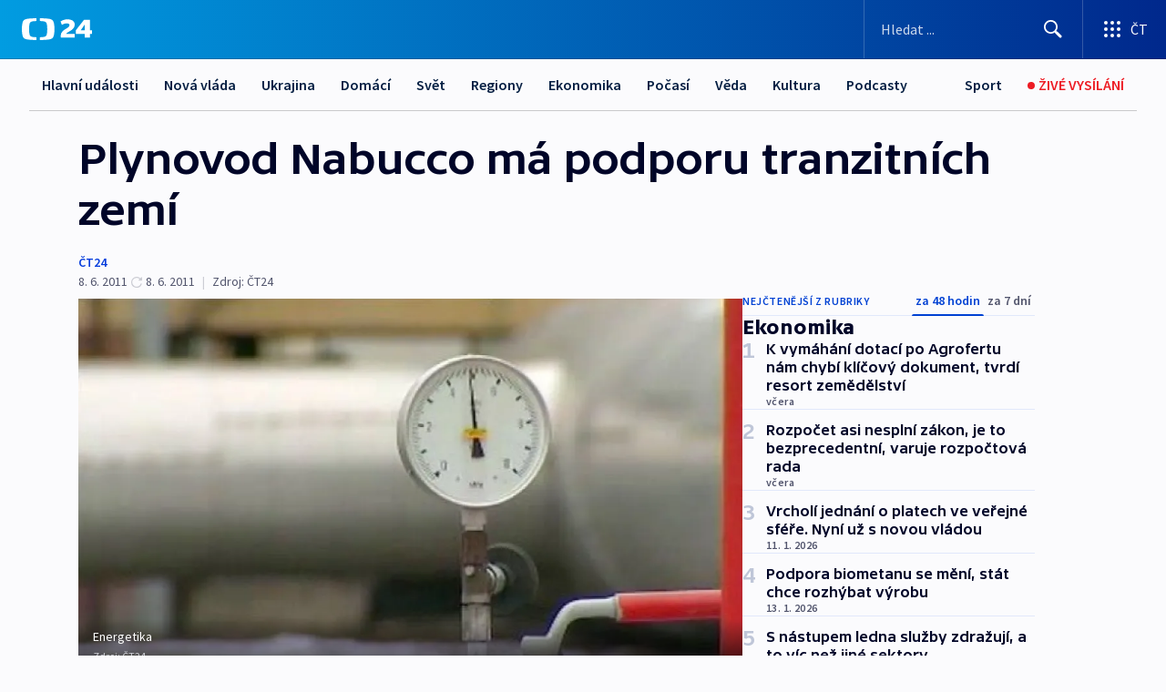

--- FILE ---
content_type: text/html; charset=utf-8
request_url: https://ct24.ceskatelevize.cz/clanek/ekonomika/plynovod-nabucco-ma-podporu-tranzitnich-zemi-233714
body_size: 58608
content:
<!DOCTYPE html><html lang="cs" data-sentry-element="Html" data-sentry-component="MyDocument" data-sentry-source-file="_document.tsx"><head data-sentry-element="Head" data-sentry-source-file="_document.tsx"><meta charSet="utf-8"/><meta content="initial-scale=1.0, width=device-width" name="viewport" data-sentry-element="meta" data-sentry-source-file="_app.tsx"/><meta name="publisher" content="ČT24, Česká televize" data-sentry-element="meta" data-sentry-source-file="_app.tsx"/><meta name="language" content="cs" data-sentry-element="meta" data-sentry-source-file="_app.tsx"/><meta name="theme-color" content="#ffffff" data-sentry-element="meta" data-sentry-source-file="_app.tsx"/><link rel="icon" href="/static/favicon.ico" sizes="any"/><link rel="icon" type="image/svg+xml" href="/static/favicon.svg"/><link rel="icon" type="image/png" href="/static/favicon.png"/><link rel="apple-touch-icon" href="/static/apple-touch-icon.png"/><link rel="manifest" href="/static/manifest.json"/><link rel="canonical" href="https://ct24.ceskatelevize.cz/clanek/ekonomika/plynovod-nabucco-ma-podporu-tranzitnich-zemi-233714"/><link rel="stylesheet" href="https://ctfs.ceskatelevize.cz/static/scripts/cmp/v2.1/orestbida/brands/ct24-light.css"/><title>Plynovod Nabucco má podporu tranzitních zemí — ČT24 — Česká televize</title><meta name="description" content="Kayseri – Projekt plynovodu Nabucco dnes dostal zelenou od tranzitních zemí. Právní rámec pro tuto investici tak byl dokončen. Podpis dohod je významným krokem v rozvoji projektu, který má přivést plyn z oblasti Kaspického moře a Střední Asie do Evropy, a snížit tak její energetickou závislost na Rusku."/><meta name="robots" content="index, follow"/><meta name="author" content="ČT24"/><meta property="og:title" content="Plynovod Nabucco má podporu tranzitních zemí"/><meta property="og:description" content="Kayseri – Projekt plynovodu Nabucco dnes dostal zelenou od tranzitních zemí. Právní rámec pro tuto investici tak byl dokončen. Podpis dohod je významným krokem v rozvoji projektu, který má přivést plyn z oblasti Kaspického moře a Střední Asie do Evropy, a snížit tak její energetickou závislost na Rusku."/><meta property="og:image" content="https://fs2-ct24.ceskatelevize.cz/image/[base64].jpg?width=1280"/><meta property="og:type" content="article"/><script type="application/ld+json">{"@context":"https://schema.org","@type":"Article","headline":"Plynovod Nabucco má podporu tranzitních zemí","description":"Kayseri – Projekt plynovodu Nabucco dnes dostal zelenou od tranzitních zemí. Právní rámec pro tuto investici tak byl dokončen. Podpis dohod je významným krokem v rozvoji projektu, který má přivést plyn z oblasti Kaspického moře a Střední Asie do Evropy, a snížit tak její energetickou závislost na Rusku.","datePublished":"2011-06-08T18:45:00+02:00","dateModified":"2011-06-08T16:45:00+02:00","author":[{"@type":"Person","name":"ČT24"}],"publisher":{"@type":"Organization","name":"ČT24 - Česká televize","logo":{"@type":"ImageObject","url":"https://ctfs.ceskatelevize.cz/static/channels/ct24.svg"}},"image":["https://fs2-ct24.ceskatelevize.cz/image/[base64].jpg?width=1024",{"@type":"ImageObject","url":"https://fs2-ct24.ceskatelevize.cz/image/[base64].jpg?width=1024","caption":"Energetika","creditText":"Zdroj: ČT24"}],"mainEntityOfPage":{"@type":"WebPage","@id":"https://ct24.ceskatelevize.cz/clanek/ekonomika/plynovod-nabucco-ma-podporu-tranzitnich-zemi-233714"},"keywords":"Ekonomika, ČT24","hasPart":{"@type":"ImageGallery","url":"https://ct24.ceskatelevize.cz/clanek/ekonomika/plynovod-nabucco-ma-podporu-tranzitnich-zemi-233714#galerie=97527","image":[{"@type":"ImageObject","url":"https://fs2-ct24.ceskatelevize.cz/image/Y2NhNjA0MDMyOWMwY2Q4Yz3l95EIsFumfnXS_qnV8aSXv0CZDVQWxEi70nwMnTdQvWL7-JD8bkWyEkDcn3LxCzIZ2ZlhCU8zQOZ38lDQIlMsbROpq7A97Hz41vT1PMjCIdvfO4ZXSCp9ztcfmhp0fQ.jpg","caption":"Energetika","creditText":"Zdroj: ČT24"},{"@type":"ImageObject","url":"https://fs2-ct24.ceskatelevize.cz/image/OTc0ZWRlZjhlODIzZWQyNZFZbGILaRU0LGDynZZ3bk_CQz5iaBRy8KJ6BRVhDF3GU0-cIhRhfo1w2q3V5dn9sXFH-KxAP4OnnBmkGzxHILsuRFdu1Uqbq-RV_HTSj2oqS8kf4f93kFLVDiVk-_I-Zg.jpg","caption":"Projektovaný plynovod Nabucco","creditText":"Zdroj: ČT24"}]}}</script><meta name="next-head-count" content="21"/><script id="google-tag-manager" nonce="ZjY2MDUzNTEtYTZjOC00YTMxLWJmZTEtZjgzYTJlNTUzYzUw" data-sentry-element="Script" data-sentry-source-file="_document.tsx" data-nscript="beforeInteractive">
                        var dataLayer = dataLayer || [];dataLayer.push({
                            "page": { "section": "24" },
                            "app": {"version": "1.73.8", "platform": "Web"}
                        });

                        (function(w,d,s,l,i){w[l]=w[l]||[];w[l].push({'gtm.start':
                        new Date().getTime(),event:'gtm.js'});var f=d.getElementsByTagName(s)[0],
                        j=d.createElement(s),dl=l!='dataLayer'?'&l='+l:'';j.async=true;j.src=
                        'https://www.googletagmanager.com/gtm.js?id='+i+dl;var n=d.querySelector('[nonce]');
                        n&&j.setAttribute('nonce',n.nonce||n.getAttribute('nonce'));f.parentNode.insertBefore(j,f);
                        })(window,document,'script','dataLayer','GTM-WR543Z2');
                  </script><link nonce="ZjY2MDUzNTEtYTZjOC00YTMxLWJmZTEtZjgzYTJlNTUzYzUw" rel="preload" href="/_next/static/css/eb0e2c75f8046766.css" as="style"/><link nonce="ZjY2MDUzNTEtYTZjOC00YTMxLWJmZTEtZjgzYTJlNTUzYzUw" rel="stylesheet" href="/_next/static/css/eb0e2c75f8046766.css" data-n-g=""/><link nonce="ZjY2MDUzNTEtYTZjOC00YTMxLWJmZTEtZjgzYTJlNTUzYzUw" rel="preload" href="/_next/static/css/cf23267297961e52.css" as="style"/><link nonce="ZjY2MDUzNTEtYTZjOC00YTMxLWJmZTEtZjgzYTJlNTUzYzUw" rel="stylesheet" href="/_next/static/css/cf23267297961e52.css" data-n-p=""/><link nonce="ZjY2MDUzNTEtYTZjOC00YTMxLWJmZTEtZjgzYTJlNTUzYzUw" rel="preload" href="/_next/static/css/b5b3546fd1e0f7d1.css" as="style"/><link nonce="ZjY2MDUzNTEtYTZjOC00YTMxLWJmZTEtZjgzYTJlNTUzYzUw" rel="stylesheet" href="/_next/static/css/b5b3546fd1e0f7d1.css" data-n-p=""/><noscript data-n-css="ZjY2MDUzNTEtYTZjOC00YTMxLWJmZTEtZjgzYTJlNTUzYzUw"></noscript><script defer="" nonce="ZjY2MDUzNTEtYTZjOC00YTMxLWJmZTEtZjgzYTJlNTUzYzUw" nomodule="" src="/_next/static/chunks/polyfills-42372ed130431b0a.js"></script><script src="/_next/static/chunks/webpack-9d436da92b284dc9.js" nonce="ZjY2MDUzNTEtYTZjOC00YTMxLWJmZTEtZjgzYTJlNTUzYzUw" defer=""></script><script src="/_next/static/chunks/framework-df2fc3d29a08040c.js" nonce="ZjY2MDUzNTEtYTZjOC00YTMxLWJmZTEtZjgzYTJlNTUzYzUw" defer=""></script><script src="/_next/static/chunks/main-39313285097fd8c9.js" nonce="ZjY2MDUzNTEtYTZjOC00YTMxLWJmZTEtZjgzYTJlNTUzYzUw" defer=""></script><script src="/_next/static/chunks/pages/_app-47a8a81abe7733c6.js" nonce="ZjY2MDUzNTEtYTZjOC00YTMxLWJmZTEtZjgzYTJlNTUzYzUw" defer=""></script><script src="/_next/static/chunks/2852872c-095e82de10fae69e.js" nonce="ZjY2MDUzNTEtYTZjOC00YTMxLWJmZTEtZjgzYTJlNTUzYzUw" defer=""></script><script src="/_next/static/chunks/75fc9c18-c433d48982ca9a30.js" nonce="ZjY2MDUzNTEtYTZjOC00YTMxLWJmZTEtZjgzYTJlNTUzYzUw" defer=""></script><script src="/_next/static/chunks/86-353db38eb9faeaaf.js" nonce="ZjY2MDUzNTEtYTZjOC00YTMxLWJmZTEtZjgzYTJlNTUzYzUw" defer=""></script><script src="/_next/static/chunks/1509-4afa60b80d17ef4b.js" nonce="ZjY2MDUzNTEtYTZjOC00YTMxLWJmZTEtZjgzYTJlNTUzYzUw" defer=""></script><script src="/_next/static/chunks/8460-92487105c425564e.js" nonce="ZjY2MDUzNTEtYTZjOC00YTMxLWJmZTEtZjgzYTJlNTUzYzUw" defer=""></script><script src="/_next/static/chunks/1717-e987c59798af39f8.js" nonce="ZjY2MDUzNTEtYTZjOC00YTMxLWJmZTEtZjgzYTJlNTUzYzUw" defer=""></script><script src="/_next/static/chunks/608-61f15136e3e80c7d.js" nonce="ZjY2MDUzNTEtYTZjOC00YTMxLWJmZTEtZjgzYTJlNTUzYzUw" defer=""></script><script src="/_next/static/chunks/7444-e60ad12959b52b0e.js" nonce="ZjY2MDUzNTEtYTZjOC00YTMxLWJmZTEtZjgzYTJlNTUzYzUw" defer=""></script><script src="/_next/static/chunks/3028-ba2a8d82ec1582b5.js" nonce="ZjY2MDUzNTEtYTZjOC00YTMxLWJmZTEtZjgzYTJlNTUzYzUw" defer=""></script><script src="/_next/static/chunks/4035-8e9f8e7f61c25e84.js" nonce="ZjY2MDUzNTEtYTZjOC00YTMxLWJmZTEtZjgzYTJlNTUzYzUw" defer=""></script><script src="/_next/static/chunks/2990-59520cf8d197b73c.js" nonce="ZjY2MDUzNTEtYTZjOC00YTMxLWJmZTEtZjgzYTJlNTUzYzUw" defer=""></script><script src="/_next/static/chunks/pages/article/%5B...slug%5D-952bc5b55d16dac3.js" nonce="ZjY2MDUzNTEtYTZjOC00YTMxLWJmZTEtZjgzYTJlNTUzYzUw" defer=""></script><script src="/_next/static/Z-Fvt_APwofeyyCl6jn-t/_buildManifest.js" nonce="ZjY2MDUzNTEtYTZjOC00YTMxLWJmZTEtZjgzYTJlNTUzYzUw" defer=""></script><script src="/_next/static/Z-Fvt_APwofeyyCl6jn-t/_ssgManifest.js" nonce="ZjY2MDUzNTEtYTZjOC00YTMxLWJmZTEtZjgzYTJlNTUzYzUw" defer=""></script><style nonce="ZjY2MDUzNTEtYTZjOC00YTMxLWJmZTEtZjgzYTJlNTUzYzUw">.ctg-footer__social {
  color: #6f6f6f;
  display: flex;
  font-size: 1rem;
  align-items: center;
  font-family: SourceSansPro, sans-serif;
  line-height: 1.375rem;
  letter-spacing: 0;
  justify-content: center;
}
.ctg-footer__social-title {
  margin: 0;
  display: none;
  white-space: nowrap;
}
@media (min-width: 768px) {
  .ctg-footer__social-title {
    display: initial;
  }
}
  .ctg-footer__social-title.darkMode {
    color: rgba(255, 255, 255, 0.8);
  }
  .ctg-footer__social-list {
    margin: 0 0 16px 0;
    display: flex;
    padding: 0;
    list-style: none;
  }
@media (min-width: 768px) {
  .ctg-footer__social-list {
    margin: 0 0 0 15px;
  }
}
  .ctg-footer__social-list-item {
    width: 52px;
    margin: 0 4px;
    text-align: center;
  }
@media (min-width: 414px) {
  .ctg-footer__social-list-item {
    width: 64px;
  }
}
  .ctg-footer__social-list-item:first-child {
    margin-left: 0;
  }
  .ctg-footer__social-list-item:last-child {
    margin-right: 0;
  }
  .ctg-footer__social-list-item:hover {
    cursor: pointer;
    text-decoration: underline;
  }
  .ctg-footer__social-list-item:hover img.ctg-footer__icon-no-hover {
    display: none;
  }
  .ctg-footer__social-list-item:hover img.ctg-footer__icon-hover {
    display: block;
  }
  .ctg-footer__social-list-item img {
    width: 36px;
    height: 36px;
    margin: auto;
  }
@media (min-width: 768px) {
  .ctg-footer__social-list-item {
    width: initial;
  }
}
@media (min-width: 768px) {
  .ctg-footer__social-list-item img {
    width: 32px;
    height: 32px;
  }
}
  .ctg-footer__icon-hover {
    display: none;
  }
  .ctg-footer__icon-no-hover {
    display: block;
  }
  .ctg-footer__social-list-item-title {
    color: #6f6f6f;
    font-size: 0.75rem;
    font-family: SourceSansPro, sans-serif;
    font-weight: 400;
    line-height: 18px;
    white-space: nowrap;
    letter-spacing: 0.0375rem;
    text-transform: initial;
  }
@media (min-width: 768px) {
  .ctg-footer__social-list-item-title {
    display: none;
  }
}
  .ctg-footer__social-item-link {
    display: block;
    text-decoration: none;
  }
  .ctg-footer__channels-list {
    width: 100%;
    margin: 0;
    display: none;
    padding: 0;
    list-style: none;
  }
@media (min-width: 768px) {
  .ctg-footer__channels-list {
    display: flex;
  }
}
@media (min-width: 1024px) {
  .ctg-footer__channels-list {
    flex-wrap: wrap;
  }
}
  .ctg-footer__channels-list-item {
    flex: 1 1 auto;
    display: flex;
    margin-bottom: 40px;
    justify-content: center;
  }
@media (min-width: 1024px) {
  .ctg-footer__channels-list-item {
    flex: 0 1 30%;
    justify-content: start;
  }
}
  .ctg-footer__channels-list-item img {
    height: 20px;
  }
@media (min-width: 1024px) {
  .ctg-footer__channels-list-item img {
    height: 24px;
  }
}
  .ctg-footer__sr-only {
    top: auto;
    left: -10000px;
    width: 1px;
    height: 1px;
    overflow: hidden;
    position: absolute;
  }
  .ctg-footer__sub-footer {
    color: #6f6f6f;
    display: flex;
    font-size: 0.875rem;
    font-family: SourceSansPro, sans-serif;
    font-weight: 400;
    line-height: 1.25rem;
    letter-spacing: 0;
    text-transform: initial;
    justify-content: space-between;
  }
  .ctg-footer__sub-footer a {
    color: #041e42;
    transition: color 300ms ease-in;
    text-decoration: none;
  }
  .ctg-footer__sub-footer p {
    margin: 0;
  }
@media (max-width: 413px) {
  .ctg-footer__sub-footer div:first-child span:first-of-type {
    display: block;
  }
}
  .ctg-footer__sub-footer.darkMode span, .ctg-footer__sub-footer.darkMode a {
    color: rgba(255, 255, 255, 0.8);
  }
  .ctg-footer__sub-footer.darkMode p:first-child {
    color: rgba(255, 255, 255, 0.6);
  }
  .ctg-footer__sub-footer a:hover {
    text-decoration: underline;
  }
  .ctg-footer__separator {
    margin: 0px 7px;
  }
@media (max-width: 413px) {
  .ctg-footer__hidden {
    display: none;
  }
}
  .ctg-footer__right-column {
    display: none;
  }
@media (min-width: 768px) {
  .ctg-footer__right-column {
    display: flex;
  }
}
  .ctg-footer__contacts {
    color: #6f6f6f;
    font-size: 1rem;
    text-align: left;
    font-family: SourceSansPro, sans-serif;
    line-height: 20px;
    letter-spacing: 0;
  }
  .ctg-footer__contacts a {
    color: #041e42;
    transition: color 300ms ease-in;
    text-decoration: none;
  }
@media (min-width: 768px) and (max-width: 1023px) {
  .ctg-footer__contacts {
    text-align: center;
  }
}
  .ctg-footer__contacts a:hover {
    text-decoration: underline;
  }
  .ctg-footer__contacts-list {
    margin: 0;
    display: flex;
    flex-direction: column;
    justify-content: center;
  }
@media (min-width: 768px) {
  .ctg-footer__contacts-list {
    flex-direction: row;
  }
}
@media (min-width: 1024px) {
  .ctg-footer__contacts-list {
    justify-content: start;
  }
}
  .ctg-footer__contacts-list.darkMode span {
    color: #FFFFFF;
  }
  .ctg-footer__contacts-link {
    color: #041e42;
    margin: 0 0 0 0;
    display: flex;
    align-self: flex-start;
    line-height: 22px;
    align-content: center;
  }
  .ctg-footer__contacts-link img {
    margin-right: 10px;
  }
  .ctg-footer__contacts-link:first-child {
    margin: 0 0 18px 0;
  }
@media (min-width: 768px) {
  .ctg-footer__contacts-link:first-child {
    margin-right: 26px;
  }
}
  .ctg-footer__strong {
    font-family: SourceSansPro, sans-serif;
    font-weight: 600;
  }
  .ctg-footer__opening-hours {
    color: #000;
    margin: 0 0 16px 0;
  }
  .ctg-footer__opening-hours span:last-child {
    color: #6f6f6f;
    display: inline-block;
    margin-top: 8px;
  }
  .ctg-footer__opening-hours.darkMode span:first-child {
    color: #FFFFFF;
  }
  .ctg-footer__opening-hours.darkMode span:last-child {
    color: rgba(255, 255, 255, 0.8);
  }
  .footer-0-2-1 {  }
  .footer-0-2-1.darkMode {  }
  .footer-0-2-1 hr {
    opacity: 1;
  }
  .wrapper-0-2-2 {
    margin: 0 auto;
    display: grid;
    padding: 32px 16px 24px 16px;
  }
@media (min-width: 768px) {
  .wrapper-0-2-2 {
    padding: 48px 24px 32px 24px;
    grid-row-gap: 0px;
    grid-column-gap: 0px;
    grid-template-rows: repeat(6, auto);
    grid-template-columns: repeat(2, auto);
  }
}
@media (min-width: 1024px) {
  .wrapper-0-2-2 {
    grid-template-rows: repeat(6, auto);
  }
}
  .wrapper-0-2-2 a:focus {
    outline: none;
    box-shadow: 0px 0px 0px 2px #60a0ff;
    border-radius: 4px;
  }
  .logo-0-2-3 {
    display: block;
    justify-self: start;
    margin-bottom: 24px;
  }
  .logo-0-2-3 img {
    height: 24px;
  }
@media (min-width: 768px) {
  .logo-0-2-3 {
    grid-area: 1 / 1 / 2 / 2;
    margin-bottom: 40px;
  }
}
@media (min-width: 1024px) {
  .logo-0-2-3 {
    margin-bottom: 56px;
  }
}
@media (min-width: 768px) {
  .logo-0-2-3 img {
    height: 32px;
  }
}
  .social-0-2-4 {  }
@media (min-width: 768px) {
  .social-0-2-4 {
    grid-area: 1 / 2 / 1 / 3;
    align-self: flex-start;
    justify-content: flex-end;
  }
}
  .contacts-0-2-5 {
    margin-bottom: 22px;
  }
@media (min-width: 768px) {
  .contacts-0-2-5 {
    grid-area: 4 / 1 / 4 / 3;
  }
}
@media (min-width: 1024px) {
  .contacts-0-2-5 {
    grid-area: 3 / 2 / 3 / 3;
  }
}
  .channels-0-2-6 {  }
@media (min-width: 768px) {
  .channels-0-2-6 {
    grid-area: 3 / 1 / 3 / 3;
  }
}
@media (min-width: 1024px) {
  .channels-0-2-6 {
    grid-area: 2 / 2 / 2 / 3;
    align-self: start;
    margin-bottom: 11px;
  }
}
  .divider-0-2-7 {
    width: 100%;
    border: none;
    height: 1px;
    margin: 0 0 16px 0;
    background-color: #e0e0e0;
  }
@media (min-width: 768px) {
  .divider-0-2-7 {
    margin: 0 0 24px 0;
    grid-area: 5 / 1 / 5 / 3;
  }
}
@media (min-width: 1024px) {
  .divider-0-2-7 {
    grid-area: 5 / 1 / 5 / 3;
  }
}
  .dividerMedium-0-2-8 {
    margin: 0 0 16px 0;
  }
  .dividerLow-0-2-9 {
    margin: 0 0 20px 0;
  }
@media (min-width: 768px) {
  .dividerLow-0-2-9 {
    margin: 0 0 12px 0;
  }
}
  .dividerMobile-0-2-10 {  }
@media (min-width: 768px) {
  .dividerMobile-0-2-10 {
    display: none;
  }
}
  .linkList-0-2-11 {
    margin: 0 0 20px 0;
    display: flex;
    padding: 0;
    row-gap: 18px;
    flex-wrap: wrap;
    font-size: 1rem;
    list-style: none;
    font-family: SourceSansPro, sans-serif;
    line-height: 1.375rem;
    letter-spacing: 0;
  }
  .linkList-0-2-11 a {
    color: #041e42;
    transition: color 300ms ease-in;
    text-decoration: none;
  }
@media (min-width: 768px) {
  .linkList-0-2-11 {
    margin: 0 0 40px 0;
    display: grid;
    grid-column: 1 / 3;
    grid-template-columns: repeat(3, 1fr);
  }
  .linkList-0-2-11 #tvProgram {
    grid-area: 1 / 1;
  }
  .linkList-0-2-11 #ziveVysilani {
    grid-area: 2 / 1;
  }
  .linkList-0-2-11 #tvPoplatky {
    grid-area: 3 / 1;
  }
  .linkList-0-2-11 #teletext {
    grid-area: 4 / 1;
  }
  .linkList-0-2-11 #podcasty {
    grid-area: 5 / 1;
  }
  .linkList-0-2-11 #pocasi {
    grid-area: 1 / 2;
  }
  .linkList-0-2-11 #eshop {
    grid-area: 2 / 2;
  }
  .linkList-0-2-11 #mobilniAplikace {
    grid-area: 3 / 2;
  }
  .linkList-0-2-11 #vseoCt {
    grid-area: 4 / 2;
  }
  .linkList-0-2-11 #studioBrno {
    grid-area: 2 / 3;
  }
  .linkList-0-2-11 #proMedia {
    grid-area: 5 / 2;
  }
  .linkList-0-2-11 #studioOstrava {
    grid-area: 1 / 3;
  }
  .linkList-0-2-11 #radaCt {
    grid-area: 6 / 1;
  }
  .linkList-0-2-11 #kariera {
    grid-area: 3 / 3;
  }
  .linkList-0-2-11 #casteDotazy {
    grid-area: 4 / 3;
  }
  .linkList-0-2-11 #kontakty {
    grid-area: 5 / 3;
  }
}
@media (min-width: 1024px) {
  .linkList-0-2-11 {
    margin: 0 0 32px 0;
    display: flex;
    row-gap: 10px;
    grid-area: 2 / 1 / 5 / 2;
  }
}
  .linkList-0-2-11.darkMode {  }
  .linkList-0-2-11.darkMode a {
    color: #FFFFFF;
  }
  .linkList-0-2-11 a:hover {
    text-decoration: underline;
  }
  .linkListItem-0-2-12 {
    flex: 0 1 45%;
    line-height: 22px;
  }
@media (min-width: 768px) {
  .linkListItem-0-2-12 {
    flex: 0 1 33%;
  }
}
@media (min-width: 1024px) {
  .linkListItem-0-2-12 {
    flex: 0 1 50%;
  }
}
  .subFooter-0-2-13 {  }
@media (min-width: 768px) {
  .subFooter-0-2-13 {
    grid-area: 6 / 1 / 6 / 3;
  }
}
  .srOnly-0-2-14 {
    top: auto;
    left: -10000px;
    width: 1px;
    height: 1px;
    overflow: hidden;
    position: absolute;
  }
  .footer-d17-0-2-15 {
    background: #f4f4f4;
  }
  .footer-d17-0-2-15.darkMode {
    background: #001830;
  }
  .wrapper-d18-0-2-16 {
    max-width: 1216px;
  }
  .ctg-header__wrapper {
    width: 100%;
    content: a;
    box-sizing: border-box;
    background-color: #fff;
  }
  .ctg-header__document-disable-scroll-local {  }
@media screen and (max-width: 767px) {
  .ctg-header__document-disable-scroll-local {
    overflow: hidden !important;
    touch-action: none;
    overscroll-behavior: none;
    -webkit-overflow-scrolling: none;
  }
}
  .ctg-header__body-disable-scroll-local {  }
@media screen and (max-width: 767px) {
  .ctg-header__body-disable-scroll-local {
    overflow: hidden !important;
    touch-action: none;
    overscroll-behavior: none;
    -webkit-overflow-scrolling: none;
  }
}
  .ctg-header__document-disable-scroll-global {  }
@media screen and (max-width: 427px) {
  .ctg-header__document-disable-scroll-global {
    overflow: hidden !important;
    touch-action: none;
    overscroll-behavior: none;
    -webkit-overflow-scrolling: none;
  }
}
  .ctg-header__body-disable-scroll-global {  }
@media screen and (max-width: 427px) {
  .ctg-header__body-disable-scroll-global {
    overflow: hidden !important;
    touch-action: none;
    overscroll-behavior: none;
    -webkit-overflow-scrolling: none;
  }
}
  .ctg-header__document-disable-scroll-local-d2 {  }
@media screen and (max-width: 767px) {
  .ctg-header__document-disable-scroll-local-d2 {
    padding-right: 0px !important;
  }
}
  .ctg-header__document-disable-scroll-global-d4 {  }
@media screen and (max-width: 427px) {
  .ctg-header__document-disable-scroll-global-d4 {
    padding-right: 0px !important;
  }
}
  .ctg-header__inset-focus-visible {  }
  .ctg-header__context-menu-item-disabled {  }
  .ctg-header__context-menu-item.ctg-header__context-menu-item-disabled .ctg-header__context-menu-item-link, .ctg-header__context-menu-item.ctg-header__context-menu-item-disabled .ctg-header__context-menu-item-link:hover {
    cursor: auto;
  }
  .ctg-header__context-menu-item-active {  }
  .ctg-header__context-menu-item.ctg-header__context-menu-item-active .ctg-header__context-menu-item-link {
    cursor: default;
    font-family: SourceSansPro, sans-serif;
    font-weight: 600;
  }
  .ctg-header__context-menu-item-link {
    display: flex;
    padding: 9px 26px 9px;
    font-size: 1rem;
    align-items: center;
    font-family: SourceSansPro, sans-serif;
    line-height: 1.375rem;
    letter-spacing: 0;
    vertical-align: sub;
  }
  .ctg-header__context-menu-item:not(.ctg-header__context-menu-item-disabled) .ctg-header__context-menu-item-link:hover {  }
  .ctg-header__context-menu-item-link:hover {
    text-decoration: none;
  }
  .ctg-header__profile-name {  }
  .ctg-header__profile-name + ul li:first-child .ctg-header__context-menu-item-link {
    padding: 0 24px 9px;
  }
  .ctg-header__profile-name + ul li:first-child .ctg-header__context-menu-item-link:hover {
    text-decoration: underline;
    background-color: #fff;
  }
  .ctg-header__context-menu-item-link-is-not {  }
  .ctg-header__context-menu-item-link.ctg-header__context-menu-item-link-is-not {
    outline: none;
  }
  .ctg-header__context-menu-item-link.ctg-header__context-menu-item-link-is-not.focus-visible {
    box-shadow: 0px 0px 0px 2px #60a0ff;
  }
  .ctg-header__context-menu-item {
    color: #393939;
    width: 100%;
    padding: 0;
    max-width: 100%;
    list-style: none;
  }
  .ctg-header__context-menu-item > span {
    display: flex;
    align-items: center;
  }
  .ctg-header__context-menu-item > span > svg {
    fill: currentColor;
    flex: 0 0 auto;
    width: 20px;
    height: 20px;
    margin: 0 8px 0 -28px;
  }
  .ctg-header__context-menu-icon {
    width: 20px;
    display: flex;
    align-items: center;
    margin-right: 18px;
  }
  .ctg-header__context-menu-item-disabled-d0 {  }
  .ctg-header__context-menu-item.ctg-header__context-menu-item-disabled-d0 .ctg-header__context-menu-item-link, .ctg-header__context-menu-item.ctg-header__context-menu-item-disabled-d0 .ctg-header__context-menu-item-link:hover {
    background-color: transparent;
    color: #8d8d8d;
  }
  .ctg-header__context-menu-item-active-d1 {  }
  .ctg-header__context-menu-item.ctg-header__context-menu-item-active-d1 .ctg-header__context-menu-item-link {
    color: #000000;
  }
  .ctg-header__context-menu-item-link-d2 {
    color: #041e42;
  }
  .ctg-header__context-menu-item:not(.ctg-header__context-menu-item-disabled) .ctg-header__context-menu-item-link-d2:hover {
    color: #000000;
    background-color: #f4f4f4;
  }
  .ctg-header__context-menu-item-disabled-d3 {  }
  .ctg-header__context-menu-item.ctg-header__context-menu-item-disabled-d3 .ctg-header__context-menu-item-link, .ctg-header__context-menu-item.ctg-header__context-menu-item-disabled-d3 .ctg-header__context-menu-item-link:hover {
    background-color: transparent;
    color: #8d8d8d;
  }
  .ctg-header__context-menu-item-active-d4 {  }
  .ctg-header__context-menu-item.ctg-header__context-menu-item-active-d4 .ctg-header__context-menu-item-link {
    color: #000000;
  }
  .ctg-header__context-menu-item-link-d5 {
    color: #041e42;
  }
  .ctg-header__context-menu-item:not(.ctg-header__context-menu-item-disabled) .ctg-header__context-menu-item-link-d5:hover {
    color: #000000;
    background-color: #f4f4f4;
  }
  .ctg-header__context-menu-item-disabled-d6 {  }
  .ctg-header__context-menu-item.ctg-header__context-menu-item-disabled-d6 .ctg-header__context-menu-item-link, .ctg-header__context-menu-item.ctg-header__context-menu-item-disabled-d6 .ctg-header__context-menu-item-link:hover {
    background-color: transparent;
    color: #8d8d8d;
  }
  .ctg-header__context-menu-item-active-d7 {  }
  .ctg-header__context-menu-item.ctg-header__context-menu-item-active-d7 .ctg-header__context-menu-item-link {
    color: #000000;
  }
  .ctg-header__context-menu-item-link-d8 {
    color: #041e42;
  }
  .ctg-header__context-menu-item:not(.ctg-header__context-menu-item-disabled) .ctg-header__context-menu-item-link-d8:hover {
    color: #000000;
    background-color: #f4f4f4;
  }
  .ctg-header__context-menu-item-disabled-d9 {  }
  .ctg-header__context-menu-item.ctg-header__context-menu-item-disabled-d9 .ctg-header__context-menu-item-link, .ctg-header__context-menu-item.ctg-header__context-menu-item-disabled-d9 .ctg-header__context-menu-item-link:hover {
    background-color: transparent;
    color: #8d8d8d;
  }
  .ctg-header__context-menu-item-active-d10 {  }
  .ctg-header__context-menu-item.ctg-header__context-menu-item-active-d10 .ctg-header__context-menu-item-link {
    color: #000000;
  }
  .ctg-header__context-menu-item-link-d11 {
    color: #041e42;
  }
  .ctg-header__context-menu-item:not(.ctg-header__context-menu-item-disabled) .ctg-header__context-menu-item-link-d11:hover {
    color: #000000;
    background-color: #f4f4f4;
  }
  .ctg-header__context-menu-item-disabled-d12 {  }
  .ctg-header__context-menu-item.ctg-header__context-menu-item-disabled-d12 .ctg-header__context-menu-item-link, .ctg-header__context-menu-item.ctg-header__context-menu-item-disabled-d12 .ctg-header__context-menu-item-link:hover {
    background-color: transparent;
    color: #8d8d8d;
  }
  .ctg-header__context-menu-item-active-d13 {  }
  .ctg-header__context-menu-item.ctg-header__context-menu-item-active-d13 .ctg-header__context-menu-item-link {
    color: #000000;
  }
  .ctg-header__context-menu-item-link-d14 {
    color: #041e42;
  }
  .ctg-header__context-menu-item:not(.ctg-header__context-menu-item-disabled) .ctg-header__context-menu-item-link-d14:hover {
    color: #000000;
    background-color: #f4f4f4;
  }
  .ctg-header__context-menu-item-disabled-d15 {  }
  .ctg-header__context-menu-item.ctg-header__context-menu-item-disabled-d15 .ctg-header__context-menu-item-link, .ctg-header__context-menu-item.ctg-header__context-menu-item-disabled-d15 .ctg-header__context-menu-item-link:hover {
    background-color: transparent;
    color: #8d8d8d;
  }
  .ctg-header__context-menu-item-active-d16 {  }
  .ctg-header__context-menu-item.ctg-header__context-menu-item-active-d16 .ctg-header__context-menu-item-link {
    color: #000000;
  }
  .ctg-header__context-menu-item-link-d17 {
    color: #041e42;
  }
  .ctg-header__context-menu-item:not(.ctg-header__context-menu-item-disabled) .ctg-header__context-menu-item-link-d17:hover {
    color: #000000;
    background-color: #f4f4f4;
  }
  .ctg-header__context-menu-item-disabled-d18 {  }
  .ctg-header__context-menu-item.ctg-header__context-menu-item-disabled-d18 .ctg-header__context-menu-item-link, .ctg-header__context-menu-item.ctg-header__context-menu-item-disabled-d18 .ctg-header__context-menu-item-link:hover {
    background-color: transparent;
    color: #8d8d8d;
  }
  .ctg-header__context-menu-item-active-d19 {  }
  .ctg-header__context-menu-item.ctg-header__context-menu-item-active-d19 .ctg-header__context-menu-item-link {
    color: #000000;
  }
  .ctg-header__context-menu-item-link-d20 {
    color: #041e42;
  }
  .ctg-header__context-menu-item:not(.ctg-header__context-menu-item-disabled) .ctg-header__context-menu-item-link-d20:hover {
    color: #000000;
    background-color: #f4f4f4;
  }
  .ctg-header__context-menu-item-disabled-d21 {  }
  .ctg-header__context-menu-item.ctg-header__context-menu-item-disabled-d21 .ctg-header__context-menu-item-link, .ctg-header__context-menu-item.ctg-header__context-menu-item-disabled-d21 .ctg-header__context-menu-item-link:hover {
    background-color: transparent;
    color: #8d8d8d;
  }
  .ctg-header__context-menu-item-active-d22 {  }
  .ctg-header__context-menu-item.ctg-header__context-menu-item-active-d22 .ctg-header__context-menu-item-link {
    color: #000000;
  }
  .ctg-header__context-menu-item-link-d23 {
    color: #041e42;
  }
  .ctg-header__context-menu-item:not(.ctg-header__context-menu-item-disabled) .ctg-header__context-menu-item-link-d23:hover {
    color: #000000;
    background-color: #f4f4f4;
  }
  .ctg-header__context-menu-item-disabled-d24 {  }
  .ctg-header__context-menu-item.ctg-header__context-menu-item-disabled-d24 .ctg-header__context-menu-item-link, .ctg-header__context-menu-item.ctg-header__context-menu-item-disabled-d24 .ctg-header__context-menu-item-link:hover {
    background-color: transparent;
    color: #8d8d8d;
  }
  .ctg-header__context-menu-item-active-d25 {  }
  .ctg-header__context-menu-item.ctg-header__context-menu-item-active-d25 .ctg-header__context-menu-item-link {
    color: #000000;
  }
  .ctg-header__context-menu-item-link-d26 {
    color: #041e42;
  }
  .ctg-header__context-menu-item:not(.ctg-header__context-menu-item-disabled) .ctg-header__context-menu-item-link-d26:hover {
    color: #000000;
    background-color: #f4f4f4;
  }
  .ctg-header__context-menu-item-disabled-d27 {  }
  .ctg-header__context-menu-item.ctg-header__context-menu-item-disabled-d27 .ctg-header__context-menu-item-link, .ctg-header__context-menu-item.ctg-header__context-menu-item-disabled-d27 .ctg-header__context-menu-item-link:hover {
    background-color: transparent;
    color: #8d8d8d;
  }
  .ctg-header__context-menu-item-active-d28 {  }
  .ctg-header__context-menu-item.ctg-header__context-menu-item-active-d28 .ctg-header__context-menu-item-link {
    color: #000000;
  }
  .ctg-header__context-menu-item-link-d29 {
    color: #041e42;
  }
  .ctg-header__context-menu-item:not(.ctg-header__context-menu-item-disabled) .ctg-header__context-menu-item-link-d29:hover {
    color: #000000;
    background-color: #f4f4f4;
  }
  .ctg-header__context-menu-item-disabled-d30 {  }
  .ctg-header__context-menu-item.ctg-header__context-menu-item-disabled-d30 .ctg-header__context-menu-item-link, .ctg-header__context-menu-item.ctg-header__context-menu-item-disabled-d30 .ctg-header__context-menu-item-link:hover {
    background-color: transparent;
    color: #8d8d8d;
  }
  .ctg-header__context-menu-item-active-d31 {  }
  .ctg-header__context-menu-item.ctg-header__context-menu-item-active-d31 .ctg-header__context-menu-item-link {
    color: #000000;
  }
  .ctg-header__context-menu-item-link-d32 {
    color: #041e42;
  }
  .ctg-header__context-menu-item:not(.ctg-header__context-menu-item-disabled) .ctg-header__context-menu-item-link-d32:hover {
    color: #000000;
    background-color: #f4f4f4;
  }
  .ctg-header__context-menu-item-disabled-d33 {  }
  .ctg-header__context-menu-item.ctg-header__context-menu-item-disabled-d33 .ctg-header__context-menu-item-link, .ctg-header__context-menu-item.ctg-header__context-menu-item-disabled-d33 .ctg-header__context-menu-item-link:hover {
    background-color: transparent;
    color: #8d8d8d;
  }
  .ctg-header__context-menu-item-active-d34 {  }
  .ctg-header__context-menu-item.ctg-header__context-menu-item-active-d34 .ctg-header__context-menu-item-link {
    color: #000000;
  }
  .ctg-header__context-menu-item-link-d35 {
    color: #041e42;
  }
  .ctg-header__context-menu-item:not(.ctg-header__context-menu-item-disabled) .ctg-header__context-menu-item-link-d35:hover {
    color: #000000;
    background-color: #f4f4f4;
  }
  .ctg-header__context-menu-item-disabled-d36 {  }
  .ctg-header__context-menu-item.ctg-header__context-menu-item-disabled-d36 .ctg-header__context-menu-item-link, .ctg-header__context-menu-item.ctg-header__context-menu-item-disabled-d36 .ctg-header__context-menu-item-link:hover {
    background-color: transparent;
    color: #8d8d8d;
  }
  .ctg-header__context-menu-item-active-d37 {  }
  .ctg-header__context-menu-item.ctg-header__context-menu-item-active-d37 .ctg-header__context-menu-item-link {
    color: #000000;
  }
  .ctg-header__context-menu-item-link-d38 {
    color: #041e42;
  }
  .ctg-header__context-menu-item:not(.ctg-header__context-menu-item-disabled) .ctg-header__context-menu-item-link-d38:hover {
    color: #000000;
    background-color: #f4f4f4;
  }
  .ctg-header__local-menu-mobile-nav {
    width: 100%;
    display: none;
    position: relative;
    box-shadow: 0px 1px 3px rgba(0, 0, 0, 0.2), 0px 12px 24px -8px rgba(0, 0, 0, 0.15);
    margin-left: auto;
    background-color: #fff;
  }
  .ctg-header__local-menu-mobile-nav .ctg-header__context-menu {
    width: 100%;
    padding: 16px 0;
    box-shadow: none;
    background-color: transparent;
  }
  .ctg-header__local-menu-mobile-nav .ctg-header__context-menu li.ctg-header__context-menu-item-active > a, .ctg-header__local-menu-mobile-nav .ctg-header__context-menu li.ctg-header__context-menu-item-active > span, .ctg-header__local-menu-mobile-nav .ctg-header__context-menu li > a:hover {
    color: #041e42;
  }
  .ctg-header__local-menu-mobile-nav .ctg-header__context-menu li:not(.ctg-header__context-menu-item-disabled) > a:hover, .ctg-header__local-menu-mobile-nav .ctg-header__context-menu li:not(.ctg-header__context-menu-item-disabled) > span.ctg-header__local-menu-mobile-nav .ctg-header__context-menu li:not(.ctg-header__context-menu-item-disabled):hover {
    background-color: #f4f4f4;
  }
  .ctg-header__local-menu-mobile-nav-visible {
    display: block;
  }
  .ctg-header__local-menu-mobile-nav-wrapper {
    top: 105px;
    left: 0;
    width: 100%;
    height: calc(100% - 105px);
    padding: 0;
    z-index: 101;
    overflow: auto;
    position: fixed;
    visibility: hidden;
    background-color: rgba(0, 0, 0, .3);
  }
  .ctg-header__local-menu-mobile-nav-wrapper-visible {
    visibility: visible;
  }
  .ctg-header__local-menu-mobile-button-wrapper {
    color: inherit;
    display: flex;
    align-items: center;
  }
  .ctg-header__local-menu-mobile-button-wrapper > button {
    color: inherit;
    display: flex;
    padding: 10px 16px;
    align-items: center;
  }
  .ctg-header__local-menu-mobile-button > svg {
    color: inherit;
    width: 24px;
    height: 24px;
    margin-right: 4px;
  }
  .ctg-header__local-menu-mobile-button > span {
    color: inherit;
    font-size: 1rem;
    font-family: SourceSansPro, sans-serif;
    line-height: 1;
  }
  .ctg-header__inset-focus-visible {  }
  .ctg-header__hotlink-nav-list-item {
    position: relative;
  }
@media (max-width: 767px) {
  .ctg-header__hotlink-nav-list-item {
    border-left: 1px solid rgba(0, 0, 0, 0.2);
  }
}
  .ctg-header__hotlink-nav-list-item > a, .ctg-header__hotlink-nav-list-item > button, .ctg-header__hotlink-nav-list-item > span {
    height: 100%;
    margin: 0;
    display: flex;
    position: relative;
    font-size: 16px;
    box-sizing: border-box;
    transition: backgroundColor 150ms, borderColor 150ms,color 150ms;
    align-items: center;
    font-family: SourceSansPro, sans-serif;
    font-weight: 600;
    line-height: 1.314rem;
    padding-top: 5px;
    white-space: nowrap;
    padding-left: 14px;
    padding-right: 14px;
    letter-spacing: normal;
    padding-bottom: 5px;
    justify-content: center;
    text-decoration: none;
  }
  .ctg-header__hotlink-nav-list-item > span {
    cursor: default;
  }
  .ctg-header__hotlink-nav-list-item > a svg, .ctg-header__hotlink-nav-list-item > button svg, .ctg-header__hotlink-nav-list-item > span svg {
    margin-right: 4px;
  }
  .ctg-header__hotlink-nav-list-item-active.ctg-header__hotlink-nav-list-item > a svg, .ctg-header__hotlink-nav-list-item-active.ctg-header__hotlink-nav-list-item > button svg, .ctg-header__hotlink-nav-list-item-active.ctg-header__hotlink-nav-list-item > span svg {  }
  .ctg-header__hotlink-nav-list-item-active.ctg-header__hotlink-nav-list-item > a, .ctg-header__hotlink-nav-list-item-active.ctg-header__hotlink-nav-list-item > button, .ctg-header__hotlink-nav-list-item-active.ctg-header__hotlink-nav-list-item > span {  }
@media (hover: hover) {
  .ctg-header__hotlink-nav-list-item > a, .ctg-header__hotlink-nav-list-item > button, .ctg-header__hotlink-nav-list-item > span {  }
  .ctg-header__hotlink-nav-list-item > a:hover svg, .ctg-header__hotlink-nav-list-item > button:hover svg, .ctg-header__hotlink-nav-list-item > span:hover svg {  }
  .ctg-header__hotlink-nav-list-item > a:hover, .ctg-header__hotlink-nav-list-item > button:hover, .ctg-header__hotlink-nav-list-item > span:hover {
    text-decoration: none;
  }
}
  .ctg-header__hotlink-nav-list-item-active {  }
  .ctg-header__hotlink-nav-list-item-active:before {
    left: 50%;
    width: 0;
    bottom: -6px;
    height: 0;
    content: "";
    position: absolute;
    border-left: 6px solid transparent;
    margin-left: -6px;
    border-right: 6px solid transparent;
  }
  .ctg-header__hotlink-nav-list-item-d0 {  }
  .ctg-header__hotlink-nav-list-item-d0 > a, .ctg-header__hotlink-nav-list-item-d0 > button, .ctg-header__hotlink-nav-list-item-d0 > span {
    background-color: transparent;
    color: #041e42;
  }
  .ctg-header__hotlink-nav-list-item-d0 > a svg, .ctg-header__hotlink-nav-list-item-d0 > button svg, .ctg-header__hotlink-nav-list-item-d0 > span svg {
    color: inherit;
  }
  .ctg-header__hotlink-nav-list-item-active.ctg-header__hotlink-nav-list-item-d0 > a svg, .ctg-header__hotlink-nav-list-item-active.ctg-header__hotlink-nav-list-item-d0 > button svg, .ctg-header__hotlink-nav-list-item-active.ctg-header__hotlink-nav-list-item-d0 > span svg {
    color: inherit;
  }
  .ctg-header__hotlink-nav-list-item-active.ctg-header__hotlink-nav-list-item-d0 > a, .ctg-header__hotlink-nav-list-item-active.ctg-header__hotlink-nav-list-item-d0 > button, .ctg-header__hotlink-nav-list-item-active.ctg-header__hotlink-nav-list-item-d0 > span {
    background-color: #041e42;
    color: #fff;
    border-color: #041e42;
  }
@media (hover: hover) {
  .ctg-header__hotlink-nav-list-item-d0 > a, .ctg-header__hotlink-nav-list-item-d0 > button, .ctg-header__hotlink-nav-list-item-d0 > span {  }
  .ctg-header__hotlink-nav-list-item-d0 > a:hover svg, .ctg-header__hotlink-nav-list-item-d0 > button:hover svg, .ctg-header__hotlink-nav-list-item-d0 > span:hover svg {
    color: inherit;
  }
  .ctg-header__hotlink-nav-list-item-d0 > a:hover, .ctg-header__hotlink-nav-list-item-d0 > button:hover, .ctg-header__hotlink-nav-list-item-d0 > span:hover {
    background-color: #041e42;
    color: #fff;
    border-color: #041e42;
  }
}
  .ctg-header__hotlink-nav-list-item-active-d2 {  }
  .ctg-header__hotlink-nav-list-item-active-d2:before {
    border-top: 6px solid #041e42;
  }
  .ctg-header__hotlink-nav-list-item-d3 {  }
  .ctg-header__hotlink-nav-list-item-d3 > a, .ctg-header__hotlink-nav-list-item-d3 > button, .ctg-header__hotlink-nav-list-item-d3 > span {
    background-color: transparent;
    color: #041e42;
  }
  .ctg-header__hotlink-nav-list-item-d3 > a svg, .ctg-header__hotlink-nav-list-item-d3 > button svg, .ctg-header__hotlink-nav-list-item-d3 > span svg {
    color: inherit;
  }
  .ctg-header__hotlink-nav-list-item-active.ctg-header__hotlink-nav-list-item-d3 > a svg, .ctg-header__hotlink-nav-list-item-active.ctg-header__hotlink-nav-list-item-d3 > button svg, .ctg-header__hotlink-nav-list-item-active.ctg-header__hotlink-nav-list-item-d3 > span svg {
    color: inherit;
  }
  .ctg-header__hotlink-nav-list-item-active.ctg-header__hotlink-nav-list-item-d3 > a, .ctg-header__hotlink-nav-list-item-active.ctg-header__hotlink-nav-list-item-d3 > button, .ctg-header__hotlink-nav-list-item-active.ctg-header__hotlink-nav-list-item-d3 > span {
    background-color: #041e42;
    color: #fff;
    border-color: #041e42;
  }
@media (hover: hover) {
  .ctg-header__hotlink-nav-list-item-d3 > a, .ctg-header__hotlink-nav-list-item-d3 > button, .ctg-header__hotlink-nav-list-item-d3 > span {  }
  .ctg-header__hotlink-nav-list-item-d3 > a:hover svg, .ctg-header__hotlink-nav-list-item-d3 > button:hover svg, .ctg-header__hotlink-nav-list-item-d3 > span:hover svg {
    color: inherit;
  }
  .ctg-header__hotlink-nav-list-item-d3 > a:hover, .ctg-header__hotlink-nav-list-item-d3 > button:hover, .ctg-header__hotlink-nav-list-item-d3 > span:hover {
    background-color: #041e42;
    color: #fff;
    border-color: #041e42;
  }
}
  .ctg-header__hotlink-nav-list-item-active-d5 {  }
  .ctg-header__hotlink-nav-list-item-active-d5:before {
    border-top: 6px solid #041e42;
  }
  .ctg-header__hotlink-nav-list {
    height: 100%;
    margin: 0;
    display: flex;
    padding: 0;
    position: relative;
    list-style-type: none;
  }
  .ctg-header__hotlink-nav-button-container {
    position: relative;
  }
  .ctg-header__local-menu-nav-list-item {
    position: relative;
    max-width: 235px;
  }
  .ctg-header__local-menu-nav-list-item > a, .ctg-header__local-menu-nav-list-item > button, .ctg-header__local-menu-nav-list-item > span {
    color: #041e42;
    height: 57px;
    margin: 0;
    display: block;
    padding: 0 14px;
    overflow: hidden;
    position: relative;
    font-size: 1rem;
    box-sizing: border-box;
    transition: background-color 150ms, border-color 150ms,color 150ms;
    font-family: SourceSansPro, sans-serif;
    font-weight: 600;
    line-height: 57px;
    white-space: nowrap;
    text-overflow: ellipsis;
    letter-spacing: normal;
    text-decoration: none;
  }
  .ctg-header__local-menu-nav-list-item > span {
    cursor: default;
  }
  .ctg-header__local-menu-nav-list-item a {
    text-decoration: none;
  }
  .ctg-header__local-menu-nav-list-item-active.ctg-header__local-menu-nav-list-item > a, .ctg-header__local-menu-nav-list-item > a:hover, .ctg-header__local-menu-nav-list-item-active.ctg-header__local-menu-nav-list-item > button, .ctg-header__local-menu-nav-list-item > button:hover, .ctg-header__local-menu-nav-list-item-active.ctg-header__local-menu-nav-list-item > span, .ctg-header__local-menu-nav-list-item > span:hover {
    color: #fff;
    border-color: #041e42;
    text-decoration: none;
    background-color: #041e42;
  }
  .ctg-header__local-menu-nav-list-item-active:before {
    left: 50%;
    width: 0;
    bottom: -6px;
    height: 0;
    content: "";
    position: absolute;
    border-top: 6px solid #041e42;
    border-left: 6px solid transparent;
    margin-left: -6px;
    border-right: 6px solid transparent;
  }
  .ctg-header__local-menu-nav.ctg-header__local-menu-nav-gradient {
    mask-size: auto;
    mask-image: linear-gradient( to right, black calc(100% - 150px), transparent calc(100% - 100px));
    mask-repeat: no-repeat, no-repeat;
    mask-position: 0 0, 100% 0;
    -webkit-mask-size: auto;
    -webkit-mask-image: linear-gradient( to right, black calc(100% - 150px), transparent calc(100% - 100px));
    -webkit-mask-repeat: no-repeat, no-repeat;
    -webkit-mask-position: 0 0, 100% 0;
  }
  .ctg-header__local-menu-nav-list {
    width: fit-content;
    margin: 0;
    display: flex;
    padding: 0;
    position: relative;
    list-style-type: none;
  }
  .ctg-header__local-menu-nav-button-container {
    position: relative;
  }
  .ctg-header__local-menu-nav-button-container .ctg-header__context-menu {
    left: -30px;
  }
  .ctg-header__local-menu-nav-button:before {
    left: 50%;
    bottom: -6px;
    height: 0;
    content: "";
    display: block;
    opacity: 0;
    z-index: 2;
    position: absolute;
    transform: translateX(-50%);
    border-top: 6px solid #041e42;
    transition: opacity .150ms ease;
    border-left: 6px solid transparent;
    border-right: 6px solid transparent;
    pointer-events: none;
  }
  .ctg-header__local-menu-nav-button:hover {
    cursor: pointer;
  }
  .ctg-header__local-menu-nav-button-active {
    color: #fff !important;
    background-color: #041e42;
  }
  .ctg-header__local-menu-nav-button-active:before {
    opacity: 1;
  }
  .ctg-header__local-menu-nav-button-active.dark {
    color: #041e42 !important;
    background-color: #fff !important;
  }
  .ctg-header__local-menu-nav-button-active.dark:before {
    border-top: 6px solid #fff;
  }
  .ctg-header__local-menu-wrapper {
    position: relative;
  }
@media screen and (min-width: 768px) {
  .ctg-header__local-menu-wrapper {
    margin: 0 auto;
    padding: 0 24px;
    max-width: 1168px;
  }
}
  .ctg-header__local-menu {
    height: 49px;
    display: grid;
    z-index: 1;
    position: relative;
    box-sizing: border-box;
    align-items: center;
    border-bottom: 1px solid rgba(0, 0, 0, 0.2);
    justify-content: stretch;
    grid-template-columns: 1fr min-content min-content;
  }
@media screen and (min-width: 768px) {
  .ctg-header__local-menu {
    height: 57px;
    max-width: 100%;
    grid-template-rows: 57px;
    grid-template-columns: minmax(0, 100%) min-content min-content;
  }
  .ctg-header__local-menu.secondaryMenu {
    height: auto;
  }
}
  .ctg-header__local-menu.hideBottomLine {
    height: 48px;
    border-bottom: 0;
  }
@media screen and (min-width: 768px) {
  .ctg-header__local-menu.hideBottomLine {
    height: 56px;
    grid-template-rows: 56px;
  }
}
  .ctg-header__local-menu-secondary-wrapper {
    width: 100%;
  }
  .ctg-header__local-nav-wrapper {
    display: none;
  }
@media screen and (min-width: 768px) {
  .ctg-header__local-nav-wrapper {
    display: block;
    position: relative;
  }
}
  .ctg-header__hotlink-nav-wrapper {
    height: 100%;
    position: relative;
  }
@media screen and (min-width: 768px) {
  .ctg-header__hotlink-nav-wrapper {
    display: block;
    position: relative;
  }
}
  .ctg-header__local-menu-mobile-button-wrapper {
    height: 100%;
  }
@media screen and (min-width: 768px) {
  .ctg-header__local-menu-mobile-button-wrapper {
    display: none;
  }
}
  .ctg-header__local-menu-mobile-button-wrapper .ctg-header__local-menu-mobile-button {
    width: 100%;
    height: 100%;
  }
  .ctg-header__local-menu-mobile-button-wrapper .ctg-header__local-menu-mobile-button.ctg-header__local-menu-mobile-button-active {
    background-color: rgba(0, 0, 0, 0.04);
  }
@media (hover: hover) {
  .ctg-header__local-menu-mobile-button-wrapper .ctg-header__local-menu-mobile-button:hover {
    color: #fff;
    background-color: #041e42;
  }
  .inverted .ctg-header__local-menu-mobile-button-wrapper .ctg-header__local-menu-mobile-button:hover {
    color: #fff;
    background-color: transparent;
  }
}
  .ctg-header__header-dark .ctg-header__local-menu-nav-list-item > a, .ctg-header__header-dark .ctg-header__local-menu-nav-list-item > button, .ctg-header__header-dark .ctg-header__local-menu-nav-list-item > span {
    color: #fff;
  }
  .ctg-header__header-dark .ctg-header__local-menu-nav-list-item.ctg-header__local-menu-nav-list-item-active > a, .ctg-header__header-dark .ctg-header__local-menu-nav-list-item.ctg-header__local-menu-nav-list-item-active > button, .ctg-header__header-dark .ctg-header__local-menu-nav-list-item.ctg-header__local-menu-nav-list-item-active > span {
    color: #041e42;
    border-color: #fff;
    background-color: #fff;
  }
  .ctg-header__header-dark .ctg-header__local-menu-nav-list-item.ctg-header__local-menu-nav-list-item-active:before {
    border-top-color: #fff;
  }
  .ctg-header__header-dark .ctg-header__local-menu-nav-list-item > a:hover, .ctg-header__header-dark .ctg-header__local-menu-nav-list-item > button:hover, .ctg-header__header-dark .ctg-header__local-menu-nav-list-item > span:hover {
    color: #041e42;
    border-color: #fff;
    background-color: #fff;
  }
  .ctg-header__header-dark .ctg-header__hotlink-nav-list-item > a, .ctg-header__header-dark .ctg-header__hotlink-nav-list-item > button, .ctg-header__header-dark .ctg-header__hotlink-nav-list-item > span {
    color: #fff;
  }
@media screen and (max-width: 767px) {
  .ctg-header__header-dark .ctg-header__hotlink-nav-list-item {
    border-color: rgba(255, 255, 255, 0.2);;
  }
}
  .ctg-header__header-dark .ctg-header__hotlink-nav-list-item.ctg-header__hotlink-nav-list-item-active > a, .ctg-header__header-dark .ctg-header__hotlink-nav-list-item.ctg-header__hotlink-nav-list-item-active > button, .ctg-header__header-dark .ctg-header__hotlink-nav-list-item.ctg-header__hotlink-nav-list-item-active > span {
    color: #041e42;
    border-color: #fff;
    background-color: #fff;
  }
  .ctg-header__header-dark .ctg-header__hotlink-nav-list-item.ctg-header__hotlink-nav-list-item-active > a:before, .ctg-header__header-dark .ctg-header__hotlink-nav-list-item.ctg-header__hotlink-nav-list-item-active > button:before, .ctg-header__header-dark .ctg-header__hotlink-nav-list-item.ctg-header__hotlink-nav-list-item-active > span:before {
    border-top: 6px solid white;
  }
  .ctg-header__hotlink-nav-list-item-active.ctg-header__header-dark .ctg-header__hotlink-nav-list-item > a, .ctg-header__header-dark .ctg-header__hotlink-nav-list-item > a:hover, .ctg-header__hotlink-nav-list-item-active.ctg-header__header-dark .ctg-header__hotlink-nav-list-item > button, .ctg-header__header-dark .ctg-header__hotlink-nav-list-item > button:hover, .ctg-header__hotlink-nav-list-item-active.ctg-header__header-dark .ctg-header__hotlink-nav-list-item > span, .ctg-header__header-dark .ctg-header__hotlink-nav-list-item > span:hover {
    color: #041e42;
    border-color: #fff;
    background-color: #fff;
  }
  .ctg-header__hotlink-nav-list-item-active.ctg-header__header-dark .ctg-header__hotlink-nav-list-item > a:before, .ctg-header__hotlink-nav-list-item-active.ctg-header__header-dark .ctg-header__hotlink-nav-list-item > button:before, .ctg-header__hotlink-nav-list-item-active.ctg-header__header-dark .ctg-header__hotlink-nav-list-item > span:before {
    border-top: 6px solid white;
  }
  .ctg-header__header-dark .ctg-header__local-menu {
    border-bottom: 1px solid rgba(255, 255, 255, 0.2);
  }
  .ctg-header__header-dark .ctg-header__hotlink-nav-wrapper button:hover, .ctg-header__header-dark .ctg-header__hotlink-nav-wrapper button.ctg-header__local-menu-mobile-button-active {
    color: #041e42;
    background-color: #fff;
  }
  .ctg-header__header-dark .ctg-header__local-menu-mobile-button-wrapper .ctg-header__local-menu-mobile-button.ctg-header__local-menu-mobile-button-active {
    color: #041e42;
    height: calc(100% + 1px);
    background-color: #fff;
  }
@media (hover: hover) {
  .ctg-header__header-dark .ctg-header__local-menu-mobile-button-wrapper .ctg-header__local-menu-mobile-button:hover {
    color: #041e42;
    background-color: #fff;
  }
  .inverted .ctg-header__header-dark .ctg-header__local-menu-mobile-button-wrapper .ctg-header__local-menu-mobile-button:hover {
    color: #fff;
    background-color: #041e42;
  }
}
  .ctg-header__global-menu-logo-wrapper {
    display: flex;
    align-items: center;
  }
@media (max-width: 359px) {
  .ctg-header__global-menu-logo-wrapper {
    border-left: 0;
  }
}
  .ctg-header__global-menu-logo-link {
    height: 20px;
    margin: 0 16px;
  }
@media (min-width: 360px) {
  .ctg-header__global-menu-logo-link {
    height: 24px;
  }
}
@media (min-width: 768px) {
  .ctg-header__global-menu-logo-link {
    margin-top: 0;
    margin-left: 24px;
    margin-right: 24px;
    margin-bottom: 0;
  }
}
  .ctg-header__global-menu-logo {
    height: 100%;
    display: block;
    max-height: 100%;
  }
  .ctg-header__has-shp-nav {  }
  .ctg-header__global-menu-wrapper {
    height: 56px;
    display: flex;
    position: relative;
    background: transparent;
    align-items: center;
    border-bottom: 1px solid rgba(0, 0, 0, .2);
  }
@media screen and (min-width: 768px) {
  .ctg-header__global-menu-wrapper {
    height: 65px;
  }
}
  .ctg-header__background-class {  }
  .ctg-header__global-menu-right-items {  }
  .ctg-header__global-menu-wrapper .ctg-header__global-menu-right-items {
    height: 100%;
    display: flex;
    margin-left: auto;
  }
  .ctg-header__global-menu-logo-wrapper {  }
  .ctg-header__global-menu-wrapper .ctg-header__global-menu-logo-wrapper {
    flex: 0 1 auto;
    color: inherit;
    height: 100%;
  }
  .ctg-header__background-class-d0 {
    background: linear-gradient(90deg, #019CE1 0%, #00288C 100%);
  }
  .ctg-header__global-menu-nav-button-wrapper {
    color: #041e42;
    height: 100%;
    display: flex;
    box-sizing: border-box;
    align-items: center;
    border-left: 1px solid rgba(0, 0, 0, 0.2);
  }
  .ctg-header__global-menu-nav-button-wrapper > a, .ctg-header__global-menu-nav-button-wrapper > button {
    transition: backgroundColor 200ms,color 200ms;
  }
  .ctg-header__global-menu-nav-button-wrapper searchInput {
    color: #000;
  }
@media (hover: hover) {
  .ctg-header__global-menu-nav-button-wrapper > a:hover, .ctg-header__global-menu-nav-button-wrapper > button:hover {
    background-color: rgba(0, 0, 0, 0.04);
  }
}
   .ctg-header__global-menu-nav-button-wrapper > .ctg-header__menu-button-active {
    background-color: rgba(0, 0, 0, 0.04);
  }
  .ctg-header__global-menu-nav-button-wrapper > button {
    display: flex;
    padding: 10px 20px;
    align-items: center;
  }
@media (max-width: 767px) {
  .ctg-header__global-menu-nav-button-wrapper {
    border-left: 0;
  }
  mobileSearchOpened .ctg-header__global-menu-nav-button-wrapper {
    display: none;
  }
}
  .ctg-header__global-menu-nav-button-wrapper.dark {
    color: #fff;
    border-left-color: rgba(255, 255, 255, 0.2);
  }
  .ctg-header__global-menu-nav-button-wrapper.dark searchInput {
    color: #fff;
  }
@media (hover: hover) {
  .ctg-header__global-menu-nav-button-wrapper.dark > a:hover, .ctg-header__global-menu-nav-button-wrapper.dark > button:hover {
    background-color: rgba(255, 255, 255, 0.08);
  }
}
  .ctg-header__global-menu-nav-button-wrapper.dark > .ctg-header__menu-button-active {
    background-color: rgba(255, 255, 255, 0.08);
  }
  .ctg-header__menu-button > svg {
    color: inherit;
    width: 24px;
    height: 24px;
    margin-right: 8px;
  }
  .ctg-header__menu-button > span {
    color: inherit;
    font-family: SourceSansPro, sans-serif;
    line-height: 24px;
  }
  .ctg-header__search-wrapper {
    color: #041e42;
    height: 100%;
    position: relative;
    box-sizing: border-box;
    border-left: 1px solid rgba(0, 0, 0, 0.2);
  }
  .ctg-header__search-wrapper > a, .ctg-header__search-wrapper > button {
    transition: backgroundColor 200ms,color 200ms;
  }
  .ctg-header__search-wrapper .ctg-header__search-input {
    color: #000;
  }
@media (hover: hover) {
  .ctg-header__search-wrapper > a:hover, .ctg-header__search-wrapper > button:hover {
    background-color: rgba(0, 0, 0, 0.04);
  }
}
   .ctg-header__search-wrapper > menuButtonActive {
    background-color: rgba(0, 0, 0, 0.04);
  }
@media (min-width: 768px) {
  .ctg-header__search-wrapper {
    width: 240px;
  }
}
  .ctg-header__search-wrapper.dark {
    color: #fff;
    border-left-color: rgba(255, 255, 255, 0.2);
  }
  .ctg-header__search-wrapper.dark .ctg-header__search-input {
    color: #fff;
  }
  .ctg-header__search-wrapper.dark > a:hover, .ctg-header__search-wrapper.dark > button:hover, .ctg-header__search-wrapper.dark > menuButtonActive {
    background-color: rgba(255, 255, 255, 0.08);
  }
  .ctg-header__search-wrapper-mobile {
    display: flex;
  }
@media (max-width: 359px) {
  .ctg-header__search-wrapper-mobile {
    border-left: 0;
  }
}
  .ctg-header__search-wrapper-mobile-opened {
    width: 100%;
  }
  .ctg-header__search-form {
    color: inherit;
    height: 100%;
    position: relative;
  }
  .ctg-header__search-form button {
    top: 0;
    color: inherit;
    right: 0;
    border: 0;
    height: 100%;
    margin: 0;
    display: block;
    padding: 10px 20px;
    position: absolute;
    font-size: 0;
    background: none;
    font-family: SourceSansPro, sans-serif;
  }
  .ctg-header__search-wrapper-mobile:not(.ctg-header__search-wrapper-mobile-opened) .ctg-header__search-form {
    display: none;
  }
  .ctg-header__search-wrapper-mobile .ctg-header__search-form {
    flex: 1 1 auto;
    display: flex;
  }
@media screen and (min-width: 768px) and (max-width: 1279px) {
  .ctg-header__has-shp-nav .ctg-header__search-form button {
    padding: 10px 16px;
  }
}
@media screen and (max-width: 767px) {
  .ctg-header__search-form button {
    animation: ctg-search-button-hide 200ms forwards;
  }
}
  .ctg-header__search-input {
    flex: 0 1 auto;
    color: inherit;
    width: 100%;
    border: 0;
    height: 100%;
    display: block;
    outline: none;
    padding: 0 60px 0 18px;
    font-size: 1rem;
    appearance: none;
    box-sizing: border-box;
    font-family: SourceSansPro, sans-serif;
    border-radius: 0;
    background-color: transparent;
  }
  .ctg-header__search-input::placeholder {
    color: inherit;
    opacity: 0.8;
  }
  .ctg-header__search-input::-webkit-search-cancel-button {
    appearance: none;
  }
  .ctg-header__search-input:-webkit-autofill {
    transition-delay: 999999s !important;
    transition-property: background-color, color;
  }
  .ctg-header__search-wrapper-mobile .ctg-header__search-input {
    flex: 1 1 100%;
    height: 100%;
    padding: 0 64px 0 14px;
  }
  .ctg-header__search-mobile-button {
    display: flex;
    padding: 10px 10px;
    align-items: center;
    justify-content: center;
  }
  .ctg-header__search-wrapper:not(.ctg-header__search-wrapper-mobile) .ctg-header__search-mobile-button {
    display: none;
  }
@media screen and (min-width: 768px) and (max-width: 1279px) {
  .ctg-header__has-shp-nav .ctg-header__search-mobile-button {
    width: 64px;
  }
}
  .ctg-header__search-wrapper-mobile.ctg-header__search-wrapper-mobile-opened .ctg-header__search-mobile-show-button {
    display: none;
  }
  .ctg-header__search-mobile-hide-button {
    width: 54px;
    border-left: 1px solid rgba(0, 0, 0, 0.2);
  }
  .ctg-header__search-wrapper-mobile:not(.ctg-header__search-wrapper-mobile-opened) .ctg-header__search-mobile-hide-button {
    display: none;
  }
  .ctg-header__search-mobile-hide-button-dark {
    border-left-color: rgba(255, 255, 255, 0.2);
  }
@keyframes ctg-search-button-hide {
  from {
    transform: translate3d(60px, 0, 0);
  }
  to {
    transform: translate3d(0, 0, 0);
  }
}
  .ctg-header__global-menu-wrapper:not(.ctg-header__has-shp-nav) .ctg-header__global-menu-logo-wrapper + .ctg-header__global-menu-right-items > .ctg-header__search-wrapper-mobile {
    border-left: 0;
  }
  .ctg-header__header-dark .ctg-header__global-menu-wrapper {
    color: #fff;
    border-color: rgba(255, 255, 255, 0.2);
  }
  .ctg-header__global-menu-wrapper.ctg-header__mobile-search-opened .ctg-header__global-menu-right-items {
    flex: 1 1 auto;
    margin-left: 0;
  }
  .ctg-header__mobile-search-opened .ctg-header__global-menu-super-homepage-nav {
    display: none;
  }
  .ctg-header__header-dark .ctg-header__global-menu-super-homepage-nav-item-link {
    color: #FFFFFF;
  }
  .ctg-header__header-dark .ctg-header__global-menu-super-homepage-nav-item-link:hover {
    color: #fff;
  }
  .ctg-header__mobile-search-opened:not(.ctg-header__has-shp-nav) .ctg-header__global-menu-logo-wrapper {
    display: none;
  }
@media (max-width: 767px) {
  .ctg-header__mobile-search-opened .ctg-header__global-menu-logo-wrapper {
    display: none;
  }
}
  .ctg-header__global-menu-wrapper .ctg-header__menu-button {
    height: 100%;
  }
@media (max-width: 767px) {
  .ctg-header__global-menu-wrapper .ctg-header__menu-button {
    padding: 10px 10px;
  }
  .ctg-header__global-menu-wrapper .ctg-header__menu-button > span {
    display: none;
  }
  .ctg-header__global-menu-wrapper .ctg-header__menu-button > svg {
    margin-right: 0;
  }
}
  .ctg-header__global-menu-wrapper.ctg-header__has-shp-nav .ctg-header__search-wrapper-mobile:not(.ctg-header__search-wrapper-mobile-opened) {
    border-left: 0;
  }
@media (max-width: 767px) {
  .ctg-header__global-menu-wrapper.ctg-header__has-shp-nav .ctg-header__search-wrapper-mobile.ctg-header__search-wrapper-mobile-opened {
    border-left: 0;
  }
}
@media (min-width: 768px) and (max-width: 1279px) {
  .ctg-header__global-menu-wrapper.ctg-header__has-shp-nav .ctg-header__search-wrapper-mobile:not(.ctg-header__search-wrapper-mobile-opened) {
    width: auto;
  }
}
@media (min-width: 768px) and (max-width: 1279px) {
  .ctg-header__has-shp-nav .ctg-header__search-mobile-hide-button {
    width: 56px;
    border-left: 0;
  }
}
@media (max-width: 767px) {
  .ctg-header__global-menu-wrapper .ctg-header__account-login-link {
    padding: 10px 10px;
  }
  .ctg-header__global-menu-wrapper .ctg-header__account-login-link > svg {
    display: block;
  }
  .ctg-header__global-menu-wrapper .ctg-header__account-login-link > span {
    display: none;
  }
}
  .ctg-header__menu-nav-wrapper {
    width: 100%;
    opacity: 0%;
    position: relative;
    box-shadow: 0px 1px 3px rgba(0, 0, 0, 0.2), 0px 12px 24px -8px rgba(0, 0, 0, 0.15);
    transition: transform 10ms cubic-bezier(0, 0, 0.3, 1) 300ms,visibility 200ms cubic-bezier(0, 0, 0.3, 1),opacity 200ms cubic-bezier(0, 0, 0.3, 1);
    visibility: hidden;
    margin-left: auto;
    margin-right: 0;
    pointer-events: none;
    text-decoration: none;
    background-color: #fff;
    transform-origin: top right;
  }
@media screen and (min-width: 428px) {
  .ctg-header__menu-nav-wrapper {
    width: 320px;
    border-radius: 4px;
  }
}
  .ctg-header__menu-nav-wrapper > ul + ul {
    margin: 0;
    border-top: 1px solid #e0e0e0;
    padding-top: 8px;
    padding-bottom: 8px;
  }
  .ctg-header__menu-nav-wrapper > ul:last-child:first-child {
    margin-bottom: 0;
  }
  .ctg-header__menu-nav-wrapper contextMenu {
    width: 100%;
    box-shadow: none;
    padding-top: 8px;
    padding-left: 0;
    padding-right: 0;
    padding-bottom: 8px;
    background-color: transparent;
  }
  .ctg-header__menu-nav-wrapper contextMenucontextMenuPrimary li > a, .ctg-header__menu-nav-wrapper contextMenucontextMenuPrimary li > span {
    font-size: 1.125rem;
    font-family: TvSansScreen, sans-serif;
    font-weight: 500;
    padding-top: 9px;
    padding-left: 56px;
    padding-right: 56px;
    padding-bottom: 9px;
  }
  .ctg-header__menu-nav-wrapper contextMenu li > a, .ctg-header__menu-nav-wrapper contextMenu li > span {
    padding-top: 9px;
    padding-left: 56px;
    padding-right: 56px;
    padding-bottom: 9px;
  }
  .ctg-header__menu-nav-wrapper contextMenu licontextMenuItemActive > a, .ctg-header__menu-nav-wrapper contextMenu licontextMenuItemActive > span {
    color: #ed1c24;
  }
  .ctg-header__menu-nav-wrapper contextMenu licontextMenuItemActive > a svg, .ctg-header__menu-nav-wrapper contextMenu licontextMenuItemActive > span svg {
    color: #041e42;
  }
  .ctg-header__menu-nav-wrapper contextMenu li:not(contextMenuItemDisabled) > a:hover, .ctg-header__menu-nav-wrapper contextMenu li:not(contextMenuItemDisabled) > span:hover {
    color: #ed1c24;
    background-color: #f4f4f4;
  }
  .ctg-header__menu-nav-visible {
    opacity: 1;
    transition: transform 10ms cubic-bezier(0, 0, 0.3, 1) 300ms,visibility 200ms cubic-bezier(0, 0, 0.3, 1),opacity 200ms cubic-bezier(0, 0, 0.3, 1);
    visibility: visible;
    margin-left: auto;
    margin-right: 0;
    pointer-events: all;
  }
  .ctg-header__account-context-menu {
    color: #041e42;
    margin: 0;
    padding: 0 0 12px 0;
    font-size: 1rem;
    box-shadow: none;
    font-family: SourceSansPro, sans-serif;
    line-height: 1.375rem;
    padding-top: 0 !important;
    letter-spacing: 0;
  }
  .ctg-header__account-context-menu li:nth-child(2), .ctg-header__account-context-menu li:nth-child(4), .ctg-header__account-context-menu li:nth-child(5) {
    border-top: 1px solid #e0e0e0;
    padding-top: 8px;
  }
  .ctg-header__account-context-menu li:nth-child(1), .ctg-header__account-context-menu li:nth-child(3), .ctg-header__account-context-menu li:nth-child(4) {
    padding-bottom: 8px;
  }
  .ctg-header__account-context-menu li:not(:first-child) a {
    padding: 9px 24px;
  }
  .ctg-header__account-context-menu li.ctg-header__context-menu-item-active > a {
    color: #ed1c24;
  }
  .ctg-header__account-context-menu li.ctg-header__context-menu-item-active > a svg {
    color: #041e42;
  }
  .ctg-header__account-context-menu li:not(.ctg-header__context-menu-item-disabled):not(:first-child) > a:hover {
    background-color: #f4f4f4;
  }
  .ctg-header__profile-name {
    cursor: initial;
    padding-top: 12px;
  }
  .ctg-header__profile-name p {
    color: black;
    margin: 0;
    padding: 9px 24px 0 24px;
    font-size: 1.3125rem;
    font-family: TvSansScreen, sans-serif;
    font-weight: 500;
    line-height: 1.625rem;
    letter-spacing: 0;
  }
  .ctg-header__global-menu-account-nav-wrapper {
    top: 56px;
    right: 0;
    width: 100%;
    height: calc(100% - 56px);
    z-index: 101;
    overflow: auto;
    position: fixed;
    box-sizing: border-box;
    visibility: hidden;
  }
@media screen and (min-width: 428px) {
  .ctg-header__global-menu-account-nav-wrapper {
    width: fit-content;
    padding: 8px;
  }
}
@media screen and (min-width: 768px) {
  .ctg-header__global-menu-account-nav-wrapper {
    top: 65px;
    height: calc(100% - 65px);
    padding: 16px;
    background-color: transparent;
  }
}
  .ctg-header__global-menu-nav {
    margin-left: auto;
  }
  .ctg-header__global-menu-account-nav-wrapper-visible {
    visibility: visible;
  }
  body.ctg-header__body-disable-scroll .ctg-header__global-menu-account-nav-wrapper-visible {
    visibility: visible;
  }
  .ctg-header__channels-list {
    width: 100%;
    margin: 0;
    display: flex;
    padding: 19px 29px 19px 29px;
    flex-wrap: wrap;
    max-width: 100%;
    box-sizing: border-box;
    list-style: none;
  }
  .ctg-header__channels-list.isDark {
    background-color: #001830;
  }
  .ctg-header__channels-list-item {
    flex: 1 1 auto;
    width: 50%;
    padding: 8px 0;
  }
  .ctg-header__channels-list-item img {
    height: 21px;
    display: block;
  }
  .ctg-header__channels-list-item a {
    display: block;
    padding: 5px;
  }
  .ctg-header__channels-list-item-main-link {
    width: 100%;
    margin-bottom: 14px;
  }
  .ctg-header__channels-list-item-main-link img {
    height: 24px;
  }
  .ctg-header__global-menu-nav {
    width: 100%;
    display: none;
    position: relative;
    box-shadow: 0px 1px 3px rgba(0, 0, 0, 0.2), 0px 12px 24px -8px rgba(0, 0, 0, 0.15);
    background-color: #fff;
  }
@media screen and (min-width: 428px) {
  .ctg-header__global-menu-nav {
    width: 320px;
    border-radius: 4px;
  }
}
  .ctg-header__global-menu-nav > ul + ul {
    padding: initial;
    border-top: 1px solid #e0e0e0;
  }
  .ctg-header__global-menu-nav > ul:last-child:first-child {
    margin-bottom: 0;
  }
  .ctg-header__global-menu-nav .ctg-header__context-menu {
    width: 100%;
    box-shadow: none;
    padding-top: 8px;
    padding-left: 0;
    padding-right: 0;
    padding-bottom: 8px;
    background-color: transparent;
  }
  .ctg-header__global-menu-nav .ctg-header__context-menu li > a, .ctg-header__global-menu-nav .ctg-header__context-menu li > span {
    padding-top: 9px;
    padding-left: 56px;
    padding-right: 56px;
    padding-bottom: 9px;
  }
  .ctg-header__global-menu-nav .ctg-header__context-menu li.ctg-header__context-menu-item-active > a, .ctg-header__global-menu-nav .ctg-header__context-menu li.ctg-header__context-menu-item-active > span {
    color: #ed1c24;
  }
  .ctg-header__global-menu-nav .ctg-header__context-menu li.ctg-header__context-menu-item-active > a svg, .ctg-header__global-menu-nav .ctg-header__context-menu li.ctg-header__context-menu-item-active > span svg {
    color: #041e42;
  }
  .ctg-header__global-menu-nav .ctg-header__context-menu li:not(.ctg-header__context-menu-item-disabled) > a:hover, .ctg-header__global-menu-nav .ctg-header__context-menu li:not(.ctg-header__context-menu-item-disabled) > span:hover {
    color: #ed1c24;
    background-color: #f4f4f4;
  }
  .ctg-header__global-menu-nav-visible {
    display: block;
  }
  .ctg-header__context-menu-primary li > a, .ctg-header__context-menu-primary li > span {
    font-size: 1.125rem;
    transition: background-color 200ms ease-in-out, color 200ms ease-in-out;
    font-family: TvSansScreen, sans-serif;
    font-weight: 500;
    padding-top: 9px;
    padding-left: 40px;
    padding-right: 40px;
    padding-bottom: 9px;
    text-decoration: none;
  }
  .ctg-header__context-menu-primary li > a:hover, .ctg-header__context-menu-primary li > span:hover {
    color: #ed1c24 !important;
    background-color: #f4f4f4 !important;
  }
  .ctg-header__context-menu-secondary li > a, .ctg-header__context-menu-secondary li > span {
    transition: background-color 200ms ease-in-out, color 200ms ease-in-out;
    padding-left: 40px;
    padding-right: 40px;
    text-decoration: none;
  }
  .ctg-header__context-menu-secondary li > a:hover, .ctg-header__context-menu-secondary li > span:hover {
    color: #ed1c24 !important;
    background-color: #f4f4f4 !important;
  }
  .ctg-header__global-menu-nav-wrapper {
    top: 56px;
    right: 0;
    width: 100%;
    height: calc(100% - 56px);
    z-index: 101;
    overflow: auto;
    position: fixed;
    box-sizing: border-box;
    visibility: hidden;
  }
@media screen and (min-width: 428px) {
  .ctg-header__global-menu-nav-wrapper {
    width: fit-content;
    padding: 8px;
  }
}
@media screen and (min-width: 768px) {
  .ctg-header__global-menu-nav-wrapper {
    top: 65px;
    height: calc(100% - 65px);
    padding: 16px;
  }
}
  .ctg-header__global-menu-nav {
    margin-left: auto;
  }
  .ctg-header__global-menu-nav-open {
    visibility: visible;
    background-color: rgba(0, 0, 0, .3);
  }
@media screen and (min-width: 428px) {
  .ctg-header__global-menu-nav-open {
    background-color: transparent;
  }
}
  .ctg-header__body-disable-scroll {  }
  .ctg-header__local-mobile-menu-opened {  }
  .ctg-header__header {
    color: #041e42;
  }
  .ctg-header__header-dark {
    color: #fff;
  }
  .ctg-header__header-position-fixed {
    z-index: 100;
  }
  .ctg-header__wrapper-fixed {
    top: 0;
    z-index: 100;
    position: fixed;
    box-shadow: 0px 12px 24px -8px rgba(0, 0, 0, 0.15);
  }
  .ctg-header__body-disable-scroll .ctg-header__wrapper-fixed.ctg-header__wrapper-fixed {  }
@media screen and (min-width: 768px) {
  .ctg-header__body-disable-scroll .ctg-header__wrapper-fixed.ctg-header__wrapper-fixed {
    padding-right: 0;
  }
}
  .ctg-header__wrapper-absolute {
    z-index: 100;
    position: absolute;
  }
  .ctg-header__wrapper-fixed-third-row {
    top: -105px;
  }
@media screen and (min-width: 768px) {
  .ctg-header__wrapper-fixed-third-row {
    top: -122px;
  }
}
  .ctg-header__wrapper-fixed-animated {
    animation: ctg-header-show 360ms forwards;
  }
  .ctg-header__wrapper-fixed-animated-third-row {
    animation: ctg-header-show-2-mobile 360ms forwards;
  }
@media screen and (min-width: 768px) {
  .ctg-header__wrapper-fixed-animated-third-row {
    animation: ctg-header-show-2 360ms forwards;
  }
}
@keyframes ctg-header-show {
  from {
    opacity: 0;
    transform: translateY(-100%);
  }
  to {
    opacity: 1;
    transform: translateY(0%);
  }
}
@keyframes ctg-header-show-2 {
  from {
    opacity: 1;
    transform: translateY(-122px);
  }
  to {
    opacity: 1;
    transform: translateY(0%);
  }
}
@keyframes ctg-header-show-2-mobile {
  from {
    opacity: 1;
    transform: translateY(-105px);
  }
  to {
    opacity: 1;
    transform: translateY(0%);
  }
}
  .ctg-header__header-d2 {
    background-color: transparent;
  }
  .ctg-header__header-dark-d3 {
    background-color: transparent;
  }
  .ctg-header__header-position-fixed-d4 {
    box-shadow: 0px 12px 24px -8px rgba(0, 0, 0, 0.15);
    background-color: #fff;
  }
  .ctg-header__wrapper-fixed-d5 {
    background-color: transparent;
  }
  .ctg-header__context-menu-reset {
    margin: 0;
    list-style: none;
    padding-left: 0;
  }
  .ctg-header__context-menu {
    width: 100%;
    margin: 0;
    display: inline-flex;
    padding: 12px 0;
    background: #fff;
    box-sizing: border-box;
    flex-direction: column;
  }
  .ctg-header__context-menu-dark {  }
  .ctg-header__context-menu.ctg-header__context-menu-dark {
    border: 1px solid #525252;
    background: #161616;
  }
  .ctg-header__context-menu-d0 {  }
  .ctg-header__context-menu-reset {
    margin: 0;
    list-style: none;
    padding-left: 0;
  }
  .ctg-header__context-menu {
    width: 100%;
    margin: 0;
    display: inline-flex;
    padding: 12px 0;
    background: #fff;
    box-sizing: border-box;
    flex-direction: column;
  }
  .ctg-header__context-menu-dark {  }
  .ctg-header__context-menu.ctg-header__context-menu-dark {
    border: 1px solid #525252;
    background: #161616;
  }
  .ctg-header__context-menu-d0 {  }
  .ctg-header__context-menu-reset {
    margin: 0;
    list-style: none;
    padding-left: 0;
  }
  .ctg-header__context-menu {
    width: 100%;
    margin: 0;
    display: inline-flex;
    padding: 12px 0;
    background: #fff;
    box-sizing: border-box;
    flex-direction: column;
  }
  .ctg-header__context-menu-dark {  }
  .ctg-header__context-menu.ctg-header__context-menu-dark {
    border: 1px solid #525252;
    background: #161616;
  }
  .ctg-header__context-menu-d0 {  }
  .ctg-header__context-menu-reset {
    margin: 0;
    list-style: none;
    padding-left: 0;
  }
  .ctg-header__context-menu {
    width: 100%;
    margin: 0;
    display: inline-flex;
    padding: 12px 0;
    background: #fff;
    box-sizing: border-box;
    flex-direction: column;
  }
  .ctg-header__context-menu-dark {  }
  .ctg-header__context-menu.ctg-header__context-menu-dark {
    border: 1px solid #525252;
    background: #161616;
  }
  .ctg-header__context-menu-d0 {  }</style></head><body><div id="__next"><div class="_1j4k9yck2 ct-base" data-testid="theme-provider"><div class="ct-shared ct-light"><div class="ct24"><header aria-hidden="false" class="ctst_1ajuk800 ctg-header__header ctg-header__header-d2 ctg-header__wrapper" data-testid="ctg-header"><div class="dark ctg-header__global-menu-wrapper ctg-header__background-class ctg-header__background-class-d0"><div class="ctg-header__global-menu-logo-wrapper"><a class="ctg-header__global-menu-logo-link" aria-label="ČT24" data-testid="ctg-header-logo-link" title="ČT24" src="https://ctfs.ceskatelevize.cz/static/channels/ct24.svg" href="/"><img aria-hidden="true" alt="" class="ctg-header__global-menu-logo" src="https://ctfs.ceskatelevize.cz/static/channels/ct24_onDark.svg"/></a></div><div class="ctg-header__global-menu-right-items"><div class="ctg-header__search-wrapper ctg-header__search-wrapper-mobile dark"><form class="ctg-header__search-form" data-testid="ctg-header-searchForm" id="ctg-header__searchForm-desktop"><input required="" aria-label="Vyhledávací formulář" class="ctg-header__search-input ctg-header__inset-focus-visible" data-testid="ctg-header-searchInput" id="ctg-header__searchInput" maxLength="50" minLength="3" name="q" placeholder="Hledat ..." type="search"/><button class="ctg-header__inset-focus-visible ctco_1vkad9t0 js-focus-visible ctco_y037hs0" aria-label="Hledat" data-testid="ctg-header-search-submit" form="ctg-header__searchForm-desktop" type="submit"><svg aria-hidden="true" fill="none" height="24" viewBox="0 0 24 24" width="24" xmlns="http://www.w3.org/2000/svg"><path clip-rule="evenodd" d="M9.5 2a7.5 7.5 0 015.83 12.22c.404-.066.83.034 1.17.302l.115.102 4.43 4.3a1.5 1.5 0 01-1.974 2.254l-.116-.102-4.43-4.3a1.498 1.498 0 01-.43-1.348A7.5 7.5 0 119.5 2zm0 1.8a5.7 5.7 0 100 11.4 5.7 5.7 0 000-11.4z" fill="currentColor" fill-rule="evenodd"></path></svg></button></form><button class="ctg-header__search-mobile-button ctg-header__search-mobile-show-button ctg-header__inset-focus-visible ctco_1vkad9t0 js-focus-visible ctco_y037hs0" aria-label="Zobrazit vyhledávání" type="button"><svg aria-hidden="true" fill="none" height="24" viewBox="0 0 24 24" width="24" xmlns="http://www.w3.org/2000/svg"><path clip-rule="evenodd" d="M9.5 2a7.5 7.5 0 015.83 12.22c.404-.066.83.034 1.17.302l.115.102 4.43 4.3a1.5 1.5 0 01-1.974 2.254l-.116-.102-4.43-4.3a1.498 1.498 0 01-.43-1.348A7.5 7.5 0 119.5 2zm0 1.8a5.7 5.7 0 100 11.4 5.7 5.7 0 000-11.4z" fill="currentColor" fill-rule="evenodd"></path></svg></button><button class="ctg-header__search-mobile-button ctg-header__search-mobile-hide-button ctg-header__inset-focus-visible ctco_1vkad9t0 js-focus-visible ctco_y037hs0" aria-label="Skrýt vyhledávání" type="button"><svg fill="none" height="24" viewBox="0 0 24 24" width="24" xmlns="http://www.w3.org/2000/svg"><path clip-rule="evenodd" d="M5.613 4.21l.094.083L12 10.585l6.293-6.292a1 1 0 011.497 1.32l-.083.094L13.415 12l6.292 6.293a1 1 0 01-1.32 1.497l-.094-.083L12 13.415l-6.293 6.292a1 1 0 01-1.497-1.32l.083-.094L10.585 12 4.293 5.707a1 1 0 011.32-1.497z" fill="currentColor" fill-rule="evenodd"></path></svg></button></div><div class="ctg-header__global-menu-nav-button-wrapper dark"><button class="ctg-header__menu-button ctg-header__inset-focus-visible ctco_1vkad9t0 js-focus-visible ctco_y037hs0" aria-controls="global-menu" aria-haspopup="menu" aria-label="Otevřít výběr produktů České televize" data-testid="ctg-global-menu-button" tabindex="0" type="button"><svg aria-hidden="true" fill="none" height="24" viewBox="0 0 24 24" width="24" xmlns="http://www.w3.org/2000/svg"><path clip-rule="evenodd" d="M19 17a2 2 0 110 4 2 2 0 010-4zm-7 0a2 2 0 110 4 2 2 0 010-4zm-7 0a2 2 0 110 4 2 2 0 010-4zm14-7a2 2 0 110 4 2 2 0 010-4zm-7 0a2 2 0 110 4 2 2 0 010-4zm-7 0a2 2 0 110 4 2 2 0 010-4zm14-7a2 2 0 110 4 2 2 0 010-4zm-7 0a2 2 0 110 4 2 2 0 010-4zM5 3a2 2 0 110 4 2 2 0 010-4z" fill="currentColor" fill-rule="evenodd"></path></svg><span>ČT</span></button></div></div></div><div aria-hidden="false" class="ctg-header__local-menu-wrapper" style="max-width:1264px"><nav aria-label="Produktová"><div class="ctg-header__local-menu"><div class="ctg-header__local-menu-mobile-button-wrapper"><button class="ctg-header__local-menu-mobile-button ctg-header__inset-focus-visible ctco_1vkad9t0 js-focus-visible ctco_y037hs0" aria-label="Otevřít výběr kategorií" data-testid="menu-button" tabindex="0" type="button"><svg fill="none" height="24" viewBox="0 0 24 25" width="24" xmlns="http://www.w3.org/2000/svg"><path clip-rule="evenodd" d="M20.4 16.5a.6.6 0 01.6.6v.8a.6.6 0 01-.6.6H3.6a.6.6 0 01-.6-.6v-.8a.6.6 0 01.6-.6h16.8zm0-5a.6.6 0 01.6.6v.8a.6.6 0 01-.6.6H3.6a.6.6 0 01-.6-.6v-.8a.6.6 0 01.6-.6h16.8zm0-5a.6.6 0 01.6.6v.8a.6.6 0 01-.6.6H3.6a.6.6 0 01-.6-.6v-.8a.6.6 0 01.6-.6h16.8z" fill="currentColor" fill-rule="evenodd"></path></svg><span>Rubriky</span></button></div><div aria-label="Rubriky" class="ctg-header__local-menu-nav ctg-header__local-nav-wrapper ctg-header__local-menu-nav-gradient" role="region"><ul class="ctg-header__local-menu-nav-list"><li class="ctg-header__local-menu-nav-list-item"><a class="ctg-header__inset-focus-visible" aria-current="false" href="/tema/hlavni-udalosti-90196">Hlavní události</a></li><li class="ctg-header__local-menu-nav-list-item"><a class="ctg-header__inset-focus-visible" aria-current="false" href="/tema/volby-do-poslanecke-snemovny-2025-97721">Nová vláda</a></li><li class="ctg-header__local-menu-nav-list-item"><a class="ctg-header__inset-focus-visible" aria-current="false" href="/tema/ruska-invaze-na-ukrajinu-58">Ukrajina</a></li><li class="ctg-header__local-menu-nav-list-item"><a class="ctg-header__inset-focus-visible" aria-current="false" href="/rubrika/domaci-5">Domácí</a></li><li class="ctg-header__local-menu-nav-list-item"><a class="ctg-header__inset-focus-visible" aria-current="false" href="/rubrika/svet-16">Svět</a></li><li class="ctg-header__local-menu-nav-list-item"><a class="ctg-header__inset-focus-visible" aria-current="false" href="/rubrika/regiony-12">Regiony</a></li><li class="ctg-header__local-menu-nav-list-item"><a class="ctg-header__inset-focus-visible" aria-current="false" href="/rubrika/ekonomika-17">Ekonomika</a></li><li class="ctg-header__local-menu-nav-list-item"><a class="ctg-header__inset-focus-visible" aria-current="false" href="/rubrika/pocasi-27">Počasí</a></li><li class="ctg-header__local-menu-nav-list-item"><a class="ctg-header__inset-focus-visible" aria-current="false" href="/rubrika/veda-25">Věda</a></li><li class="ctg-header__local-menu-nav-list-item"><a class="ctg-header__inset-focus-visible" aria-current="false" href="/rubrika/kultura-24">Kultura</a></li><li class="ctg-header__local-menu-nav-list-item"><a class="ctg-header__inset-focus-visible" aria-current="false" href="/tema/podcast-3737">Podcasty</a></li></ul></div><div aria-label="Hotlinks" class="ctg-header__hotlink-nav ctg-header__hotlink-nav-wrapper" role="region"><ul class="ctg-header__hotlink-nav-list"><li class="ctg-header__hotlink-nav-list-item ctg-header__hotlink-nav-list-item-d0"><a class="ctg-header__inset-focus-visible" aria-label="Sport" href="https://www.ctsport.cz"><span aria-hidden="true">Sport</span></a></li><li class="ctg-header__hotlink-nav-list-item ctg-header__hotlink-nav-list-item-d3"><button aria-label="Živé vysílání" class="ctg-header__inset-focus-visible" type="button"><svg fill="none" height="8" viewBox="0 0 8 8" width="8" xmlns="http://www.w3.org/2000/svg"><circle cx="4" cy="4" fill="currentColor" r="4"></circle></svg><span aria-hidden="true">ŽIVÉ VYSÍLÁNÍ</span></button></li></ul></div></div><div class="ctg-header__local-menu-secondary-wrapper"></div></nav></div></header><div class="ctgl_11kw0ng0 ctgl_11kw0ng2"></div><div class="ctg-header__global-menu-nav-wrapper"><div aria-hidden="true" aria-label="Výběr produktů České televize" class="ctg-header__menu-nav-wrapper" data-testid="ctg-global-menu" id="global-menu" role="region"><ul class="ctg-header__channels-list"><li class="ctg-header__channels-list-item ctg-header__channels-list-item-main-link"><a class="" href="https://www.ceskatelevize.cz/" title="Česká televize"><img aria-hidden="true" alt="Česká televize" src="https://ctfs.ceskatelevize.cz/static/channels/Ceska_televize_logo.svg"/></a></li><li class="ctg-header__channels-list-item"><a class="" href="https://www.ceskatelevize.cz/ivysilani/" title="iVysílání"><img aria-hidden="true" alt="iVysílání" src="https://ctfs.ceskatelevize.cz/static/channels/ivysilani.svg"/></a></li><li class="ctg-header__channels-list-item"><a class="" href="https://ct24.ceskatelevize.cz" title="ČT24"><img aria-hidden="true" alt="ČT24" src="https://ctfs.ceskatelevize.cz/static/channels/ct24.svg"/></a></li><li class="ctg-header__channels-list-item"><a class="" href="https://decko.ceskatelevize.cz" title="ČT Déčko"><img aria-hidden="true" alt="ČT Déčko" src="https://ctfs.ceskatelevize.cz/static/channels/ctd.svg"/></a></li><li class="ctg-header__channels-list-item"><a class="" href="https://sport.ceskatelevize.cz" title="ČT Sport"><img aria-hidden="true" alt="ČT Sport" src="https://ctfs.ceskatelevize.cz/static/channels/ctsport.svg"/></a></li><li class="ctg-header__channels-list-item"><a class="" href="https://art.ceskatelevize.cz/" title="ČT art"><img aria-hidden="true" alt="ČT art" src="https://ctfs.ceskatelevize.cz/static/channels/ctart.svg"/></a></li><li class="ctg-header__channels-list-item"><a class="" href="https://edu.ceskatelevize.cz/" title="ČT edu"><img aria-hidden="true" alt="ČT edu" src="https://ctfs.ceskatelevize.cz/static/channels/edu.svg"/></a></li></ul><ul class="ctg-header__context-menu-reset ctg-header__context-menu-primary" data-testid="context-menu"><li class="ctg-header__context-menu-item"><a class="ctg-header__context-menu-item-link ctg-header__context-menu-item-link-d2 ctg-header__inset-focus-visible" title="Živé vysílání" href="https://www.ceskatelevize.cz/zive/">Živé vysílání</a></li><li class="ctg-header__context-menu-item"><a class="ctg-header__context-menu-item-link ctg-header__context-menu-item-link-d5 ctg-header__inset-focus-visible" title="TV program" href="https://www.ceskatelevize.cz/tv-program/">TV program</a></li></ul><ul class="ctg-header__context-menu-reset ctg-header__context-menu-secondary" data-testid="context-menu"><li class="ctg-header__context-menu-item"><a class="ctg-header__context-menu-item-link ctg-header__context-menu-item-link-d8 ctg-header__inset-focus-visible" title="Počasí" href="https://ct24.ceskatelevize.cz/pocasi">Počasí</a></li><li class="ctg-header__context-menu-item"><a class="ctg-header__context-menu-item-link ctg-header__context-menu-item-link-d11 ctg-header__inset-focus-visible" title="Teletext" href="https://teletext.ceskatelevize.cz/">Teletext</a></li><li class="ctg-header__context-menu-item"><a class="ctg-header__context-menu-item-link ctg-header__context-menu-item-link-d14 ctg-header__inset-focus-visible" title="E-shop" href="https://eshop.ceskatelevize.cz/">E-shop</a></li><li class="ctg-header__context-menu-item"><a class="ctg-header__context-menu-item-link ctg-header__context-menu-item-link-d17 ctg-header__inset-focus-visible" title="Vše o ČT" href="https://www.ceskatelevize.cz/vse-o-ct/">Vše o ČT</a></li><li class="ctg-header__context-menu-item"><a class="ctg-header__context-menu-item-link ctg-header__context-menu-item-link-d20 ctg-header__inset-focus-visible" title="TV poplatky" href="https://poplatky.ceskatelevize.cz/domacnost">TV poplatky</a></li><li class="ctg-header__context-menu-item"><a class="ctg-header__context-menu-item-link ctg-header__context-menu-item-link-d23 ctg-header__inset-focus-visible" title="Kontakty" href="https://www.ceskatelevize.cz/vse-o-ct/kontakty/">Kontakty</a></li></ul></div></div><div class="ctg-header__global-menu-account-nav-wrapper"><div aria-hidden="true" aria-label="Menu uživatele" class="ctg-header__menu-nav-wrapper" id="account-menu" role="region"><div class="ctg-header__profile-name"><p></p></div><ul class="ctg-header__context-menu-reset ctg-header__account-context-menu" data-testid="context-menu"><li class="ctg-header__context-menu-item"><a class="ctg-header__context-menu-item-link ctg-header__context-menu-item-link-d26 ctg-header__inset-focus-visible" title="Spravovat účet" id="account_settings" href="https://www.ceskatelevize.cz/profil/">Spravovat účet</a></li><li class="ctg-header__context-menu-item"><a class="ctg-header__context-menu-item-link ctg-header__context-menu-item-link-d29 ctg-header__inset-focus-visible" title="Oblíbené pořady" icon="https://ctfs.ceskatelevize.cz/static/icons/heart.svg" id="favourite" href="https://www.ceskatelevize.cz/ivysilani/oblibene/"><div class="ctg-header__context-menu-icon"><img alt="" src="https://ctfs.ceskatelevize.cz/static/icons/heart.svg"/></div>Oblíbené pořady</a></li><li class="ctg-header__context-menu-item"><a class="ctg-header__context-menu-item-link ctg-header__context-menu-item-link-d32 ctg-header__inset-focus-visible" title="Rozkoukaná videa" icon="https://ctfs.ceskatelevize.cz/static/icons/clock.svg" id="watched" href="https://www.ceskatelevize.cz/ivysilani/rozkoukane/"><div class="ctg-header__context-menu-icon"><img alt="" src="https://ctfs.ceskatelevize.cz/static/icons/clock.svg"/></div>Rozkoukaná videa</a></li><li class="ctg-header__context-menu-item"><a class="ctg-header__context-menu-item-link ctg-header__context-menu-item-link-d35 ctg-header__inset-focus-visible" title="Přihlásit se do TV" icon="https://ctfs.ceskatelevize.cz/static/icons/tv.svg" id="tv_login" href="https://moje.ceskatelevize.cz/tv"><div class="ctg-header__context-menu-icon"><img alt="" src="https://ctfs.ceskatelevize.cz/static/icons/tv.svg"/></div>Přihlásit se do TV</a></li><li class="ctg-header__context-menu-item"><a class="ctg-header__context-menu-item-link ctg-header__context-menu-item-link-d38 ctg-header__inset-focus-visible" title="Odhlásit se" icon="https://ctfs.ceskatelevize.cz/static/icons/logout.svg" id="logout" href="https://www.ceskatelevize.cz/profil/odhlasit/"><div class="ctg-header__context-menu-icon"><img alt="" src="https://ctfs.ceskatelevize.cz/static/icons/logout.svg"/></div>Odhlásit se</a></li></ul></div></div><div class="ctg-header__local-menu-mobile-nav-wrapper"><div aria-hidden="true" aria-label="Kategorie" class="ctg-header__local-menu-mobile-nav" role="region"><ul class="ctg-header__context-menu-reset ctg-header__context-menu ctg-header__context-menu-d0" data-testid="context-menu"></ul></div></div><main role="main"><article class="container-lg"><div class="article article--w-sidebar article-container"><div class="article__header"><h1 class="article-title mb-3">Plynovod Nabucco má podporu tranzitních zemí</h1><div class="article-meta mb-3 mb-md-2 d-flex gap-2 align-items-start"><div class="flex-grow-1 pt-md-1"><div class="article-meta__authors"><ul class="article-meta__authors-list" aria-label="Autoři"><li><a class="" href="/autor/ct24-1" title="ČT24">ČT24</a></li></ul> <br/></div><div class="article-meta__sources"><span style="display:inline-flex;flex-wrap:wrap"><span>8. 6. 2011</span><span class="text-lowercase d-inline-flex align-items-center"><svg fill="none" height="12" width="12" xmlns="http://www.w3.org/2000/svg" role="img"><title>Aktualizováno</title><path clip-rule="evenodd" d="M6 0c1.547 0 2.997.59 4.09 1.61L11.18.52a.48.48 0 0 1 .816.279l.004.06V3.6a.6.6 0 0 1-.53.596l-.07.004H8.659a.48.48 0 0 1-.386-.766l.046-.053.922-.922a4.8 4.8 0 1 0 1.254 5.228.6.6 0 0 1 1.124.422A6.001 6.001 0 0 1 0 6a6 6 0 0 1 6-6Z" fill="#CCCDD4" fill-rule="evenodd"></path></svg><span>8. 6. 2011<span class="d-md-none">‌</span><span class="d-none d-md-inline">‌</span></span></span></span><span class="mx-1 mx-md-2 color-secondary">|</span>Zdroj:<!-- --> <!-- -->ČT24</div></div></div></div><div class="columns columns--placement-article"><div class="column column--66"><div class="article__container"><div class="gallery mb-4 mb-md-5 gallery--perex"><button class="gallery__primary-photo" type="button"><span class="relative" style="max-width:100%;width:1024px;aspect-ratio:576"><img alt="Energetika" loading="lazy" class="w-100" src="https://fs2-ct24.ceskatelevize.cz/image/[base64].jpg?width=1024" srcSet="https://fs2-ct24.ceskatelevize.cz/image/[base64].jpg?width=360 360w,
                                                https://fs2-ct24.ceskatelevize.cz/image/[base64].jpg?width=640 640w,
                                                https://fs2-ct24.ceskatelevize.cz/image/[base64].jpg?width=800 800w,
                                                https://fs2-ct24.ceskatelevize.cz/image/[base64].jpg?width=1024 1024w,
                                                https://fs2-ct24.ceskatelevize.cz/image/[base64].jpg?width=1280 1280w,
                                                https://fs2-ct24.ceskatelevize.cz/image/[base64].jpg?width=1920 1920w," sizes="(min-width: 992px) 904px, 100vw" width="1024" height="576"/></span><div class="gallery__photo-description"><div class="gallery__photo-description-title">Energetika</div><div class="gallery__photo-description-subtitle">Zdroj: <!-- -->ČT24</div></div></button><div class="gallery__secondary-photo-wrap"><button type="button" class="gallery__secondary-photo"><img alt="Projektovaný plynovod Nabucco" loading="lazy" src="https://fs2-ct24.ceskatelevize.cz/image/[base64].jpg?width=360" srcSet="https://fs2-ct24.ceskatelevize.cz/image/[base64].jpg?width=160 160w,
                                                        https://fs2-ct24.ceskatelevize.cz/image/[base64].jpg?width=360 360w,
                                                        https://fs2-ct24.ceskatelevize.cz/image/[base64].jpg?width=640 640w," sizes="(min-width: 992px) 220px, (min-width: 480px) calc(25vw - calc(1.5rem / 4)), calc(33.3333vw - calc(1rem / 3))" width="360" height="202.5"/></button></div></div><div class="offset-lg-1 article__content"><p class="fw-bold mb-4 mb-md-5" data-sentry-component="PerexText" data-sentry-source-file="PerexText.tsx">Kayseri – Projekt plynovodu Nabucco dnes dostal zelenou od tranzitních zemí. Právní rámec pro tuto investici tak byl dokončen. Podpis dohod je významným krokem v rozvoji projektu, který má přivést plyn z oblasti Kaspického moře a Střední Asie do Evropy, a snížit tak její energetickou závislost na Rusku.</p></div><div class="text-content offset-lg-1 article__content article__content-item" data-sentry-component="RawHTML" data-sentry-source-file="RawHTML.tsx"><p><strong>Plynovod bude fungovat za šest let</strong></p><p>Plynovod bude procházet přes Turecko, Rakousko, Bulharsko, Rumunsko a Maďarsko. Dnes podepsané dohody o podpoře projektu jsou bilaterálními úmluvami mezi vládami těchto zemí a firmami, které na projektu Nabucco pracují.</p><p>Podle šéfa konsorcia Nabucco Gas Pipeline International Reinharda Mitscheka by výstavba plynovodu Nabucco měla začít v roce 2013 a komerční přeprava plynu v roce 2017. To je o dva roky později, než se doposud uvádělo.</p><p>Nabucco má přepravit až 31 miliard metrů krychlových plynu ročně. Partnery v konsorciu jsou turecký Botas, rakouská OMV, německá RWE, maďarský MOL, rumunský Transgaz a bulharský BEH.</p></div><div class="offset-lg-1 article__content"><div class="border-top pt-3 mb-6" data-sentry-component="TagList" data-sentry-source-file="TagList.tsx"><div class="label label--md mb-3" aria-hidden="true">Štítky</div><ul class="d-flex flex-wrap gap-2 tag-list__items" aria-label="Štítky"><li class="d-inline-flex" data-sentry-component="TagList" data-sentry-source-file="TagList.tsx"><a title="Rubrika Ekonomika" class="tag tag--big " href="/rubrika/ekonomika-17" data-sentry-component="Tag" data-sentry-source-file="Tag.tsx">Ekonomika</a></li><li class="d-inline-flex"><a title="Téma ČT24" class="tag tag--big " href="/tema/ct24-1" data-sentry-component="Tag" data-sentry-source-file="Tag.tsx">ČT24</a></li></ul></div></div></div></div><div class="column column--33"><div class="section__content-item section__content-item--sidebar"></div></div></div></div></article><div class="article-strip-wrapper article-strip-wrapper--in-article"><div class="article-strip"><div class="article-strip__container"><a href="/tema/vyber-redakce-84313" class="article-strip__title-link"><h2 class="article-strip__title pb-3">Výběr redakce</h2></a><div class="article-strip__carousel-wrap"><div class="swiper article-strip__carousel swiper0"><div class="swiper-wrapper"><div class="swiper-slide" style="width:auto"><a href="/clanek/svet/slo-to-velmi-dobre-rekla-machadova-po-schuzce-s-trumpem-369295" class="article-strip__link"><div class="article-strip__article"><div class="article-strip__article-image"><img alt="Trump přijal od Machadové medaili spojenou s Nobelovou cenou míru, píše Reuters" loading="lazy" src="https://fs2-ct24.ceskatelevize.cz/image/ZTc1N2I2MTJjOTk0NGZjONKkHl6wGBrDHvnGHgFqTSjDmlcp1wRBo_rx7wAAhFZ1SdK1gDntFIpKYyJOSfVzz0XRANqIkeyE_K97Fpcx_FxZqxiBai_BcLBbEFA-Ha3AOjjOSybdajOcVKmixqgcOj3PaAB1k_d6cfcPt9iH40s9I88L91_XLWUGPFtfmYAe.JPG?width=360" srcSet="https://fs2-ct24.ceskatelevize.cz/image/ZTc1N2I2MTJjOTk0NGZjONKkHl6wGBrDHvnGHgFqTSjDmlcp1wRBo_rx7wAAhFZ1SdK1gDntFIpKYyJOSfVzz0XRANqIkeyE_K97Fpcx_FxZqxiBai_BcLBbEFA-Ha3AOjjOSybdajOcVKmixqgcOj3PaAB1k_d6cfcPt9iH40s9I88L91_XLWUGPFtfmYAe.JPG?width=160 160w,
                                                                                    https://fs2-ct24.ceskatelevize.cz/image/ZTc1N2I2MTJjOTk0NGZjONKkHl6wGBrDHvnGHgFqTSjDmlcp1wRBo_rx7wAAhFZ1SdK1gDntFIpKYyJOSfVzz0XRANqIkeyE_K97Fpcx_FxZqxiBai_BcLBbEFA-Ha3AOjjOSybdajOcVKmixqgcOj3PaAB1k_d6cfcPt9iH40s9I88L91_XLWUGPFtfmYAe.JPG?width=360 360w,
                                                                                    https://fs2-ct24.ceskatelevize.cz/image/ZTc1N2I2MTJjOTk0NGZjONKkHl6wGBrDHvnGHgFqTSjDmlcp1wRBo_rx7wAAhFZ1SdK1gDntFIpKYyJOSfVzz0XRANqIkeyE_K97Fpcx_FxZqxiBai_BcLBbEFA-Ha3AOjjOSybdajOcVKmixqgcOj3PaAB1k_d6cfcPt9iH40s9I88L91_XLWUGPFtfmYAe.JPG?width=640 640w," sizes="(min-width: 768px) 280px, 150px" width="280" height="186.66666666666666"/></div><h3 class="article-strip__article-title mb-0">Trump přijal od Machadové medaili spojenou s Nobelovou cenou míru, píše Reuters</h3><div class="article-strip__article-date article-link__date"><span style="display:inline-flex;flex-wrap:wrap"><span>včera</span><span class="text-lowercase d-inline-flex align-items-center"><svg fill="none" height="12" width="12" xmlns="http://www.w3.org/2000/svg" role="img"><title>Aktualizováno</title><path clip-rule="evenodd" d="M6 0c1.547 0 2.997.59 4.09 1.61L11.18.52a.48.48 0 0 1 .816.279l.004.06V3.6a.6.6 0 0 1-.53.596l-.07.004H8.659a.48.48 0 0 1-.386-.766l.046-.053.922-.922a4.8 4.8 0 1 0 1.254 5.228.6.6 0 0 1 1.124.422A6.001 6.001 0 0 1 0 6a6 6 0 0 1 6-6Z" fill="#CCCDD4" fill-rule="evenodd"></path></svg><span>před 6 <span class="d-md-none">m</span><span class="d-none d-md-inline">minutami</span></span></span></span></div></div></a></div><div class="swiper-slide" style="width:auto"><a href="/clanek/domaci/snemovna-bude-tretim-dnem-jednat-o-vysloveni-duvery-babisove-vlade-369253" class="article-strip__link"><div class="article-strip__article"><div class="article-strip__article-image"><img alt="Babišova vláda získala důvěru sněmovny" loading="lazy" src="https://fs2-ct24.ceskatelevize.cz/image/NjZiNmZlZjU0MWUxZWIzMjkI9TiFxN8_WKgHDmLinwfPqldwyH_AkmoWJHFYxEX15Wo9xCoVY_HJdbR3Fm52Ktp_vmWfQHsMPLdnYEZCEKjuco6cDpmrfUOxtTLlovbzt5uXtyThwRI9nFDQIvvkf9gx_2BZK1tE7TMkdO5Bt91o3MKfa-kXe4yWuJObugLg.jpg?width=360" srcSet="https://fs2-ct24.ceskatelevize.cz/image/NjZiNmZlZjU0MWUxZWIzMjkI9TiFxN8_WKgHDmLinwfPqldwyH_AkmoWJHFYxEX15Wo9xCoVY_HJdbR3Fm52Ktp_vmWfQHsMPLdnYEZCEKjuco6cDpmrfUOxtTLlovbzt5uXtyThwRI9nFDQIvvkf9gx_2BZK1tE7TMkdO5Bt91o3MKfa-kXe4yWuJObugLg.jpg?width=160 160w,
                                                                                    https://fs2-ct24.ceskatelevize.cz/image/NjZiNmZlZjU0MWUxZWIzMjkI9TiFxN8_WKgHDmLinwfPqldwyH_AkmoWJHFYxEX15Wo9xCoVY_HJdbR3Fm52Ktp_vmWfQHsMPLdnYEZCEKjuco6cDpmrfUOxtTLlovbzt5uXtyThwRI9nFDQIvvkf9gx_2BZK1tE7TMkdO5Bt91o3MKfa-kXe4yWuJObugLg.jpg?width=360 360w,
                                                                                    https://fs2-ct24.ceskatelevize.cz/image/NjZiNmZlZjU0MWUxZWIzMjkI9TiFxN8_WKgHDmLinwfPqldwyH_AkmoWJHFYxEX15Wo9xCoVY_HJdbR3Fm52Ktp_vmWfQHsMPLdnYEZCEKjuco6cDpmrfUOxtTLlovbzt5uXtyThwRI9nFDQIvvkf9gx_2BZK1tE7TMkdO5Bt91o3MKfa-kXe4yWuJObugLg.jpg?width=640 640w," sizes="(min-width: 768px) 280px, 150px" width="280" height="186.66666666666666"/></div><h3 class="article-strip__article-title mb-0">Babišova vláda získala důvěru sněmovny</h3><div class="article-strip__article-date article-link__date"><span style="display:inline-flex;flex-wrap:wrap"><span>včera</span><span class="text-lowercase d-inline-flex align-items-center"><svg fill="none" height="12" width="12" xmlns="http://www.w3.org/2000/svg" role="img"><title>Aktualizováno</title><path clip-rule="evenodd" d="M6 0c1.547 0 2.997.59 4.09 1.61L11.18.52a.48.48 0 0 1 .816.279l.004.06V3.6a.6.6 0 0 1-.53.596l-.07.004H8.659a.48.48 0 0 1-.386-.766l.046-.053.922-.922a4.8 4.8 0 1 0 1.254 5.228.6.6 0 0 1 1.124.422A6.001 6.001 0 0 1 0 6a6 6 0 0 1 6-6Z" fill="#CCCDD4" fill-rule="evenodd"></path></svg><span>před 6 <span class="d-md-none">h</span><span class="d-none d-md-inline">hodinami</span></span></span></span></div></div></a></div><div class="swiper-slide" style="width:auto"><a href="/clanek/svet/dansko-i-nemecko-poslaly-vojaky-do-gronska-369270" class="article-strip__link"><div class="article-strip__article"><div class="article-strip__article-image"><img alt="Alianční země posílají vojáky do Grónska" loading="lazy" src="https://fs2-ct24.ceskatelevize.cz/image/MzczMDhkNDExZTQzYjFmOBb0juti8fHaZwcbJRnwSLpAqp1FiiN4kDRJkY8LuM-EbkGILw6d0VTS9CKYgorYfOf5dzBCP1wAnPppO_q0-t-AtvITV1kTPkLQkEnN5f2pzw154fVGQI6-WalEY_9gVJiADCRC89CSCEEPpC87nNLftNSLUCQdXPQeQuQPihKU.JPG?width=360" srcSet="https://fs2-ct24.ceskatelevize.cz/image/MzczMDhkNDExZTQzYjFmOBb0juti8fHaZwcbJRnwSLpAqp1FiiN4kDRJkY8LuM-EbkGILw6d0VTS9CKYgorYfOf5dzBCP1wAnPppO_q0-t-AtvITV1kTPkLQkEnN5f2pzw154fVGQI6-WalEY_9gVJiADCRC89CSCEEPpC87nNLftNSLUCQdXPQeQuQPihKU.JPG?width=160 160w,
                                                                                    https://fs2-ct24.ceskatelevize.cz/image/MzczMDhkNDExZTQzYjFmOBb0juti8fHaZwcbJRnwSLpAqp1FiiN4kDRJkY8LuM-EbkGILw6d0VTS9CKYgorYfOf5dzBCP1wAnPppO_q0-t-AtvITV1kTPkLQkEnN5f2pzw154fVGQI6-WalEY_9gVJiADCRC89CSCEEPpC87nNLftNSLUCQdXPQeQuQPihKU.JPG?width=360 360w,
                                                                                    https://fs2-ct24.ceskatelevize.cz/image/MzczMDhkNDExZTQzYjFmOBb0juti8fHaZwcbJRnwSLpAqp1FiiN4kDRJkY8LuM-EbkGILw6d0VTS9CKYgorYfOf5dzBCP1wAnPppO_q0-t-AtvITV1kTPkLQkEnN5f2pzw154fVGQI6-WalEY_9gVJiADCRC89CSCEEPpC87nNLftNSLUCQdXPQeQuQPihKU.JPG?width=640 640w," sizes="(min-width: 768px) 280px, 150px" width="280" height="186.66666666666666"/><span class="article-strip__article-image-play icon icon--play-32" data-sentry-component="Icon" data-sentry-source-file="Icon.tsx"><svg xmlns="http://www.w3.org/2000/svg" fill="none" viewBox="0 0 32 24"><rect width="32" height="24" fill="#000" opacity="0.6" rx="12"></rect><path fill="#EBEBEB" fill-rule="evenodd" d="M12.5 8.647v6.706a1 1 0 0 0 1.49.871l5.96-3.352a1 1 0 0 0 0-1.743l-5.96-3.353a1 1 0 0 0-1.49.871Z" clip-rule="evenodd"></path></svg></span></div><h3 class="article-strip__article-title mb-0">Alianční země posílají vojáky do Grónska</h3><div class="article-strip__article-date article-link__date"><span style="display:inline-flex;flex-wrap:wrap"><span>včera</span><span class="text-lowercase d-inline-flex align-items-center"><svg fill="none" height="12" width="12" xmlns="http://www.w3.org/2000/svg" role="img"><title>Aktualizováno</title><path clip-rule="evenodd" d="M6 0c1.547 0 2.997.59 4.09 1.61L11.18.52a.48.48 0 0 1 .816.279l.004.06V3.6a.6.6 0 0 1-.53.596l-.07.004H8.659a.48.48 0 0 1-.386-.766l.046-.053.922-.922a4.8 4.8 0 1 0 1.254 5.228.6.6 0 0 1 1.124.422A6.001 6.001 0 0 1 0 6a6 6 0 0 1 6-6Z" fill="#CCCDD4" fill-rule="evenodd"></path></svg><span>před 7 <span class="d-md-none">h</span><span class="d-none d-md-inline">hodinami</span></span></span></span></div></div></a></div><div class="swiper-slide" style="width:auto"><a href="/clanek/domaci/wikipedie-slavi-ctvrt-stoleti-vyznamne-do-ni-prispivaji-take-cesi-369287" class="article-strip__link"><div class="article-strip__article"><div class="article-strip__article-image"><img alt="Wikipedie slaví čtvrt století, významně do ní přispívají také Češi" loading="lazy" src="https://fs2-ct24.ceskatelevize.cz/image/ODU5NWNmMTk0ZDdjYjAyZITQcwBx8Tb_GzUwltdHGm1O_a6kA-qbO1dMB1erxpfWc7KQJh7IAYbChgwHwKVTPMv7IQ4bQnQ3VptLJh4m_nqGkmcgloiM3ecfDNuOJbsIcfVf9s5HwroCDXXZWmkEptLMowQ4XToay_8eOsduisHmQ-5a3DA9qhpRxkuuZSnq.jpg?width=360" srcSet="https://fs2-ct24.ceskatelevize.cz/image/ODU5NWNmMTk0ZDdjYjAyZITQcwBx8Tb_GzUwltdHGm1O_a6kA-qbO1dMB1erxpfWc7KQJh7IAYbChgwHwKVTPMv7IQ4bQnQ3VptLJh4m_nqGkmcgloiM3ecfDNuOJbsIcfVf9s5HwroCDXXZWmkEptLMowQ4XToay_8eOsduisHmQ-5a3DA9qhpRxkuuZSnq.jpg?width=160 160w,
                                                                                    https://fs2-ct24.ceskatelevize.cz/image/ODU5NWNmMTk0ZDdjYjAyZITQcwBx8Tb_GzUwltdHGm1O_a6kA-qbO1dMB1erxpfWc7KQJh7IAYbChgwHwKVTPMv7IQ4bQnQ3VptLJh4m_nqGkmcgloiM3ecfDNuOJbsIcfVf9s5HwroCDXXZWmkEptLMowQ4XToay_8eOsduisHmQ-5a3DA9qhpRxkuuZSnq.jpg?width=360 360w,
                                                                                    https://fs2-ct24.ceskatelevize.cz/image/ODU5NWNmMTk0ZDdjYjAyZITQcwBx8Tb_GzUwltdHGm1O_a6kA-qbO1dMB1erxpfWc7KQJh7IAYbChgwHwKVTPMv7IQ4bQnQ3VptLJh4m_nqGkmcgloiM3ecfDNuOJbsIcfVf9s5HwroCDXXZWmkEptLMowQ4XToay_8eOsduisHmQ-5a3DA9qhpRxkuuZSnq.jpg?width=640 640w," sizes="(min-width: 768px) 280px, 150px" width="280" height="186.66666666666666"/><span class="article-strip__article-image-play icon icon--play-32" data-sentry-component="Icon" data-sentry-source-file="Icon.tsx"><svg xmlns="http://www.w3.org/2000/svg" fill="none" viewBox="0 0 32 24"><rect width="32" height="24" fill="#000" opacity="0.6" rx="12"></rect><path fill="#EBEBEB" fill-rule="evenodd" d="M12.5 8.647v6.706a1 1 0 0 0 1.49.871l5.96-3.352a1 1 0 0 0 0-1.743l-5.96-3.353a1 1 0 0 0-1.49.871Z" clip-rule="evenodd"></path></svg></span></div><h3 class="article-strip__article-title mb-0">Wikipedie slaví čtvrt století, významně do ní přispívají také Češi</h3><div class="article-strip__article-date article-link__date"><span style="display:inline-flex;flex-wrap:wrap"><span>před 7 <span class="d-md-none">h</span><span class="d-none d-md-inline">hodinami</span></span></span></div></div></a></div><div class="swiper-slide" style="width:auto"><a href="/clanek/ekonomika/zemedelsky-fond-nezacal-vymahat-po-agrofertu-vraceni-dotaci-ministerstvu-chybi-klicovy-dokument-369260" class="article-strip__link"><div class="article-strip__article"><div class="article-strip__article-image"><img alt="K vymáhání dotací po Agrofertu nám chybí klíčový dokument, tvrdí resort zemědělství" loading="lazy" src="https://fs2-ct24.ceskatelevize.cz/image/N2U4Nzk1YTJhZTkwMWNhZA2kYz95CXokWVTi145KOy2wupXEARIWHBkENU_5OMboxoVfa4ih3mnLrcCXjYfs_PlPHy2QIVteA59zmDmmX0f5sBIXa0ZUJ8W7fqIL6gNum5MKjsMdrrhJnm_i5SYUGOrxpQGSEA_O68Mz2kmV4yUQeYUrQ1l7bNV1VZR7FKvE.jpg?width=360" srcSet="https://fs2-ct24.ceskatelevize.cz/image/N2U4Nzk1YTJhZTkwMWNhZA2kYz95CXokWVTi145KOy2wupXEARIWHBkENU_5OMboxoVfa4ih3mnLrcCXjYfs_PlPHy2QIVteA59zmDmmX0f5sBIXa0ZUJ8W7fqIL6gNum5MKjsMdrrhJnm_i5SYUGOrxpQGSEA_O68Mz2kmV4yUQeYUrQ1l7bNV1VZR7FKvE.jpg?width=160 160w,
                                                                                    https://fs2-ct24.ceskatelevize.cz/image/N2U4Nzk1YTJhZTkwMWNhZA2kYz95CXokWVTi145KOy2wupXEARIWHBkENU_5OMboxoVfa4ih3mnLrcCXjYfs_PlPHy2QIVteA59zmDmmX0f5sBIXa0ZUJ8W7fqIL6gNum5MKjsMdrrhJnm_i5SYUGOrxpQGSEA_O68Mz2kmV4yUQeYUrQ1l7bNV1VZR7FKvE.jpg?width=360 360w,
                                                                                    https://fs2-ct24.ceskatelevize.cz/image/N2U4Nzk1YTJhZTkwMWNhZA2kYz95CXokWVTi145KOy2wupXEARIWHBkENU_5OMboxoVfa4ih3mnLrcCXjYfs_PlPHy2QIVteA59zmDmmX0f5sBIXa0ZUJ8W7fqIL6gNum5MKjsMdrrhJnm_i5SYUGOrxpQGSEA_O68Mz2kmV4yUQeYUrQ1l7bNV1VZR7FKvE.jpg?width=640 640w," sizes="(min-width: 768px) 280px, 150px" width="280" height="186.66666666666666"/></div><h3 class="article-strip__article-title mb-0">K vymáhání dotací po Agrofertu nám chybí klíčový dokument, tvrdí resort zemědělství</h3><div class="article-strip__article-date article-link__date"><span style="display:inline-flex;flex-wrap:wrap"><span>včera</span><span class="text-lowercase d-inline-flex align-items-center"><svg fill="none" height="12" width="12" xmlns="http://www.w3.org/2000/svg" role="img"><title>Aktualizováno</title><path clip-rule="evenodd" d="M6 0c1.547 0 2.997.59 4.09 1.61L11.18.52a.48.48 0 0 1 .816.279l.004.06V3.6a.6.6 0 0 1-.53.596l-.07.004H8.659a.48.48 0 0 1-.386-.766l.046-.053.922-.922a4.8 4.8 0 1 0 1.254 5.228.6.6 0 0 1 1.124.422A6.001 6.001 0 0 1 0 6a6 6 0 0 1 6-6Z" fill="#CCCDD4" fill-rule="evenodd"></path></svg><span>před 8 <span class="d-md-none">h</span><span class="d-none d-md-inline">hodinami</span></span></span></span></div></div></a></div><div class="swiper-slide" style="width:auto"><a href="/clanek/svet/iran-tvrdi-ze-neplanuje-bezprostredni-popravy-demonstrantu-369257" class="article-strip__link"><div class="article-strip__article"><div class="article-strip__article-image"><img alt="Írán tvrdí, že nechystá popravy demonstrantů" loading="lazy" src="https://fs2-ct24.ceskatelevize.cz/image/NzJmMDMwMGYzZGYyMmJlOFHmqt-ycShGsAs0ciwmxGN4R4ZM4VSGk2w5hS8HEquLr7GRqkHWUo7JNyjGptpRJbi__B8CxZa53WebKUmZ5QMdK5HrVZFbJjsYrJJlFHKJ5FfwSNxNQITYDK1U48BjT46g4jddHEWMn7G2dxhAd2ZeCvtTqRbxnGt_6qyusk7k.JPG?width=360" srcSet="https://fs2-ct24.ceskatelevize.cz/image/NzJmMDMwMGYzZGYyMmJlOFHmqt-ycShGsAs0ciwmxGN4R4ZM4VSGk2w5hS8HEquLr7GRqkHWUo7JNyjGptpRJbi__B8CxZa53WebKUmZ5QMdK5HrVZFbJjsYrJJlFHKJ5FfwSNxNQITYDK1U48BjT46g4jddHEWMn7G2dxhAd2ZeCvtTqRbxnGt_6qyusk7k.JPG?width=160 160w,
                                                                                    https://fs2-ct24.ceskatelevize.cz/image/NzJmMDMwMGYzZGYyMmJlOFHmqt-ycShGsAs0ciwmxGN4R4ZM4VSGk2w5hS8HEquLr7GRqkHWUo7JNyjGptpRJbi__B8CxZa53WebKUmZ5QMdK5HrVZFbJjsYrJJlFHKJ5FfwSNxNQITYDK1U48BjT46g4jddHEWMn7G2dxhAd2ZeCvtTqRbxnGt_6qyusk7k.JPG?width=360 360w,
                                                                                    https://fs2-ct24.ceskatelevize.cz/image/NzJmMDMwMGYzZGYyMmJlOFHmqt-ycShGsAs0ciwmxGN4R4ZM4VSGk2w5hS8HEquLr7GRqkHWUo7JNyjGptpRJbi__B8CxZa53WebKUmZ5QMdK5HrVZFbJjsYrJJlFHKJ5FfwSNxNQITYDK1U48BjT46g4jddHEWMn7G2dxhAd2ZeCvtTqRbxnGt_6qyusk7k.JPG?width=640 640w," sizes="(min-width: 768px) 280px, 150px" width="280" height="186.66666666666666"/><span class="article-strip__article-image-play icon icon--play-32" data-sentry-component="Icon" data-sentry-source-file="Icon.tsx"><svg xmlns="http://www.w3.org/2000/svg" fill="none" viewBox="0 0 32 24"><rect width="32" height="24" fill="#000" opacity="0.6" rx="12"></rect><path fill="#EBEBEB" fill-rule="evenodd" d="M12.5 8.647v6.706a1 1 0 0 0 1.49.871l5.96-3.352a1 1 0 0 0 0-1.743l-5.96-3.353a1 1 0 0 0-1.49.871Z" clip-rule="evenodd"></path></svg></span></div><h3 class="article-strip__article-title mb-0">Írán tvrdí, že nechystá popravy demonstrantů</h3><div class="article-strip__article-date article-link__date"><span style="display:inline-flex;flex-wrap:wrap"><span>včera</span><span class="text-lowercase d-inline-flex align-items-center"><svg fill="none" height="12" width="12" xmlns="http://www.w3.org/2000/svg" role="img"><title>Aktualizováno</title><path clip-rule="evenodd" d="M6 0c1.547 0 2.997.59 4.09 1.61L11.18.52a.48.48 0 0 1 .816.279l.004.06V3.6a.6.6 0 0 1-.53.596l-.07.004H8.659a.48.48 0 0 1-.386-.766l.046-.053.922-.922a4.8 4.8 0 1 0 1.254 5.228.6.6 0 0 1 1.124.422A6.001 6.001 0 0 1 0 6a6 6 0 0 1 6-6Z" fill="#CCCDD4" fill-rule="evenodd"></path></svg><span>před 8 <span class="d-md-none">h</span><span class="d-none d-md-inline">hodinami</span></span></span></span></div></div></a></div><div class="swiper-slide" style="width:auto"><a href="/clanek/regiony/hlavni-mesto-praha/s-vyprostenim-uvazleho-kamionu-v-centru-prahy-pomahali-hasici-i-policiste-369293" class="article-strip__link"><div class="article-strip__article"><div class="article-strip__article-image"><img alt="S vyproštěním uvázlého kamionu v centru Prahy pomáhali hasiči i policisté" loading="lazy" src="https://fs2-ct24.ceskatelevize.cz/image/YTY1NTM3MTI5OTQ4YmUzZQDP151qAmgvx59uYIAHG3wH43vvyEA6_AGEb3izE8Nz49AL0dsZZZczbL58a1BHLGErhfM9dcRh9pgcjg4_1PWjPOhM9vqVqytDmWpJIGDW94e4nzlDBI1Ez489e3BMfeII1Jj44bL5St9Eo4rVj5-giAIUBlBg7Eqt1K8U_qfc.jpg?width=360" srcSet="https://fs2-ct24.ceskatelevize.cz/image/YTY1NTM3MTI5OTQ4YmUzZQDP151qAmgvx59uYIAHG3wH43vvyEA6_AGEb3izE8Nz49AL0dsZZZczbL58a1BHLGErhfM9dcRh9pgcjg4_1PWjPOhM9vqVqytDmWpJIGDW94e4nzlDBI1Ez489e3BMfeII1Jj44bL5St9Eo4rVj5-giAIUBlBg7Eqt1K8U_qfc.jpg?width=160 160w,
                                                                                    https://fs2-ct24.ceskatelevize.cz/image/YTY1NTM3MTI5OTQ4YmUzZQDP151qAmgvx59uYIAHG3wH43vvyEA6_AGEb3izE8Nz49AL0dsZZZczbL58a1BHLGErhfM9dcRh9pgcjg4_1PWjPOhM9vqVqytDmWpJIGDW94e4nzlDBI1Ez489e3BMfeII1Jj44bL5St9Eo4rVj5-giAIUBlBg7Eqt1K8U_qfc.jpg?width=360 360w,
                                                                                    https://fs2-ct24.ceskatelevize.cz/image/YTY1NTM3MTI5OTQ4YmUzZQDP151qAmgvx59uYIAHG3wH43vvyEA6_AGEb3izE8Nz49AL0dsZZZczbL58a1BHLGErhfM9dcRh9pgcjg4_1PWjPOhM9vqVqytDmWpJIGDW94e4nzlDBI1Ez489e3BMfeII1Jj44bL5St9Eo4rVj5-giAIUBlBg7Eqt1K8U_qfc.jpg?width=640 640w," sizes="(min-width: 768px) 280px, 150px" width="280" height="186.66666666666666"/><span class="article-strip__article-image-play icon icon--play-32" data-sentry-component="Icon" data-sentry-source-file="Icon.tsx"><svg xmlns="http://www.w3.org/2000/svg" fill="none" viewBox="0 0 32 24"><rect width="32" height="24" fill="#000" opacity="0.6" rx="12"></rect><path fill="#EBEBEB" fill-rule="evenodd" d="M12.5 8.647v6.706a1 1 0 0 0 1.49.871l5.96-3.352a1 1 0 0 0 0-1.743l-5.96-3.353a1 1 0 0 0-1.49.871Z" clip-rule="evenodd"></path></svg></span></div><h3 class="article-strip__article-title mb-0">S vyproštěním uvázlého kamionu v centru Prahy pomáhali hasiči i policisté</h3><div class="article-strip__article-date article-link__date"><span style="display:inline-flex;flex-wrap:wrap"><span>před 8 <span class="d-md-none">h</span><span class="d-none d-md-inline">hodinami</span></span></span></div></div></a></div><div class="swiper-slide" style="width:auto"><a href="/clanek/domaci/turkovo-jmenovani-ministrem-by-nebylo-ohrozenim-demokracie-mini-vesecka-369292" class="article-strip__link"><div class="article-strip__article"><div class="article-strip__article-image"><img alt="Turkovo jmenování ministrem by nebylo ohrožením demokracie, míní Vesecká" loading="lazy" src="https://fs2-ct24.ceskatelevize.cz/image/NTQzNzhjNTBlZGU2NzYwNUHn5oQoycNNg42IIoo6YONNtixz1eykiR4IkTA1BkUbzBlMu8BVXJW8pRVBrj2zay51a-MrTCYMoeoFWX4-aKBk1UT5uXjOnttabskcdzkBRUm15QYLj1mQI9XuCV15xw8UYowagGXbY6oUSTx2bt_n5M1gHLlGXOU2XBWTgt5Q.jpg?width=360" srcSet="https://fs2-ct24.ceskatelevize.cz/image/NTQzNzhjNTBlZGU2NzYwNUHn5oQoycNNg42IIoo6YONNtixz1eykiR4IkTA1BkUbzBlMu8BVXJW8pRVBrj2zay51a-MrTCYMoeoFWX4-aKBk1UT5uXjOnttabskcdzkBRUm15QYLj1mQI9XuCV15xw8UYowagGXbY6oUSTx2bt_n5M1gHLlGXOU2XBWTgt5Q.jpg?width=160 160w,
                                                                                    https://fs2-ct24.ceskatelevize.cz/image/NTQzNzhjNTBlZGU2NzYwNUHn5oQoycNNg42IIoo6YONNtixz1eykiR4IkTA1BkUbzBlMu8BVXJW8pRVBrj2zay51a-MrTCYMoeoFWX4-aKBk1UT5uXjOnttabskcdzkBRUm15QYLj1mQI9XuCV15xw8UYowagGXbY6oUSTx2bt_n5M1gHLlGXOU2XBWTgt5Q.jpg?width=360 360w,
                                                                                    https://fs2-ct24.ceskatelevize.cz/image/NTQzNzhjNTBlZGU2NzYwNUHn5oQoycNNg42IIoo6YONNtixz1eykiR4IkTA1BkUbzBlMu8BVXJW8pRVBrj2zay51a-MrTCYMoeoFWX4-aKBk1UT5uXjOnttabskcdzkBRUm15QYLj1mQI9XuCV15xw8UYowagGXbY6oUSTx2bt_n5M1gHLlGXOU2XBWTgt5Q.jpg?width=640 640w," sizes="(min-width: 768px) 280px, 150px" width="280" height="186.66666666666666"/><span class="article-strip__article-image-play icon icon--play-32" data-sentry-component="Icon" data-sentry-source-file="Icon.tsx"><svg xmlns="http://www.w3.org/2000/svg" fill="none" viewBox="0 0 32 24"><rect width="32" height="24" fill="#000" opacity="0.6" rx="12"></rect><path fill="#EBEBEB" fill-rule="evenodd" d="M12.5 8.647v6.706a1 1 0 0 0 1.49.871l5.96-3.352a1 1 0 0 0 0-1.743l-5.96-3.353a1 1 0 0 0-1.49.871Z" clip-rule="evenodd"></path></svg></span></div><h3 class="article-strip__article-title mb-0">Turkovo jmenování ministrem by nebylo ohrožením demokracie, míní Vesecká</h3><div class="article-strip__article-date article-link__date"><span style="display:inline-flex;flex-wrap:wrap"><span>před 9 <span class="d-md-none">h</span><span class="d-none d-md-inline">hodinami</span></span></span></div></div></a></div></div></div><button type="button" class="
                                    article-strip__navigation
                                    article-strip__navigation--prev
                                    article-strip__navigation--prev0
                                "><span class="icon icon--chevron-down" data-sentry-component="Icon" data-sentry-source-file="Icon.tsx"><svg xmlns="http://www.w3.org/2000/svg" fill="none" viewBox="0 0 16 9"><path fill="currentColor" fill-rule="evenodd" d="M.293.293A1 1 0 0 1 1.613.21l.094.083L8 6.585 14.293.293a1 1 0 0 1 1.32-.083l.094.083a1 1 0 0 1 .083 1.32l-.083.094-7 7a1 1 0 0 1-1.32.083l-.094-.083-7-7a1 1 0 0 1 0-1.414Z" clip-rule="evenodd"></path></svg></span></button><button type="button" class="
                                    article-strip__navigation
                                    article-strip__navigation--next
                                    article-strip__navigation--next0
                                "><span class="icon icon--chevron-down" data-sentry-component="Icon" data-sentry-source-file="Icon.tsx"><svg xmlns="http://www.w3.org/2000/svg" fill="none" viewBox="0 0 16 9"><path fill="currentColor" fill-rule="evenodd" d="M.293.293A1 1 0 0 1 1.613.21l.094.083L8 6.585 14.293.293a1 1 0 0 1 1.32-.083l.094.083a1 1 0 0 1 .083 1.32l-.083.094-7 7a1 1 0 0 1-1.32.083l-.094-.083-7-7a1 1 0 0 1 0-1.414Z" clip-rule="evenodd"></path></svg></span></button></div></div></div></div><div class="container-lg"><a href="/rubrika/ekonomika-17" title="Aktuálně z rubriky Ekonomika" class="article__section-title"><h2 class="article__section-title mb-0">Aktuálně z rubriky <!-- -->Ekonomika</h2></a><div class="columns mb-1 mb-md-3"><div class="column column--50"><div class="article-link"><a class="article-link__link" href="/clanek/ekonomika/zemedelsky-fond-nezacal-vymahat-po-agrofertu-vraceni-dotaci-ministerstvu-chybi-klicovy-dokument-369260"><div class="article-link__photo"><div class="article-link__photo-wrap"><img alt="K vymáhání dotací po Agrofertu nám chybí klíčový dokument, tvrdí resort zemědělství" loading="lazy" aria-hidden="true" src="https://fs2-ct24.ceskatelevize.cz/image/N2U4Nzk1YTJhZTkwMWNhZA2kYz95CXokWVTi145KOy2wupXEARIWHBkENU_5OMboxoVfa4ih3mnLrcCXjYfs_PlPHy2QIVteA59zmDmmX0f5sBIXa0ZUJ8W7fqIL6gNum5MKjsMdrrhJnm_i5SYUGOrxpQGSEA_O68Mz2kmV4yUQeYUrQ1l7bNV1VZR7FKvE.jpg?width=360" srcSet="
                                                https://fs2-ct24.ceskatelevize.cz/image/N2U4Nzk1YTJhZTkwMWNhZA2kYz95CXokWVTi145KOy2wupXEARIWHBkENU_5OMboxoVfa4ih3mnLrcCXjYfs_PlPHy2QIVteA59zmDmmX0f5sBIXa0ZUJ8W7fqIL6gNum5MKjsMdrrhJnm_i5SYUGOrxpQGSEA_O68Mz2kmV4yUQeYUrQ1l7bNV1VZR7FKvE.jpg?width=160 160w,
                                                https://fs2-ct24.ceskatelevize.cz/image/N2U4Nzk1YTJhZTkwMWNhZA2kYz95CXokWVTi145KOy2wupXEARIWHBkENU_5OMboxoVfa4ih3mnLrcCXjYfs_PlPHy2QIVteA59zmDmmX0f5sBIXa0ZUJ8W7fqIL6gNum5MKjsMdrrhJnm_i5SYUGOrxpQGSEA_O68Mz2kmV4yUQeYUrQ1l7bNV1VZR7FKvE.jpg?width=360 360w,
                                                https://fs2-ct24.ceskatelevize.cz/image/N2U4Nzk1YTJhZTkwMWNhZA2kYz95CXokWVTi145KOy2wupXEARIWHBkENU_5OMboxoVfa4ih3mnLrcCXjYfs_PlPHy2QIVteA59zmDmmX0f5sBIXa0ZUJ8W7fqIL6gNum5MKjsMdrrhJnm_i5SYUGOrxpQGSEA_O68Mz2kmV4yUQeYUrQ1l7bNV1VZR7FKvE.jpg?width=640 640w,
                                                " sizes="(min-width: 768px) 228px, (min-width: 576px) 144px, 108px" width="228" height="152"/></div></div><div class="article-link__text"><h3 class="article-link__title">K vymáhání dotací po Agrofertu nám chybí klíčový dokument, tvrdí resort zemědělství</h3><div class="article-link__perex-text">Státní zemědělský intervenční fond (SZIF) ještě nezačal vymáhat po holdingu Agrofert vrácení dotací z doby, kdy byl vlastník Agrofertu premiér Andrej Babiš (ANO) ve střetu zájmů. Píše o tom server Seznam Zprávy. Ministerstvo zemědělství podle serveru tvrdí, že mu chybí klíčový dokument. Podle Babiše Agrofert nic nedluží.</div><div class="article-link__meta"><span class="article-link__date"><span style="display:inline-flex;flex-wrap:wrap"><span>včera</span><span class="text-lowercase d-inline-flex align-items-center"><svg fill="none" height="12" width="12" xmlns="http://www.w3.org/2000/svg" role="img"><title>Aktualizováno</title><path clip-rule="evenodd" d="M6 0c1.547 0 2.997.59 4.09 1.61L11.18.52a.48.48 0 0 1 .816.279l.004.06V3.6a.6.6 0 0 1-.53.596l-.07.004H8.659a.48.48 0 0 1-.386-.766l.046-.053.922-.922a4.8 4.8 0 1 0 1.254 5.228.6.6 0 0 1 1.124.422A6.001 6.001 0 0 1 0 6a6 6 0 0 1 6-6Z" fill="#CCCDD4" fill-rule="evenodd"></path></svg><span>před 8 <span class="d-md-none">h</span><span class="d-none d-md-inline">hodinami</span></span></span></span></span></div></div></a></div><div class="article-link"><a class="article-link__link" href="/clanek/ekonomika/rozpocet-asi-nesplni-zakon-je-to-bezprecedentni-varuje-rozpoctova-rada-369268"><div class="article-link__photo"><div class="article-link__photo-wrap"><img alt="Rozpočet asi nesplní zákon, je to bezprecedentní, varuje rozpočtová rada" loading="lazy" aria-hidden="true" src="https://fs2-ct24.ceskatelevize.cz/image/OTgwODQwMjQwZDcyNGYwYijo8Ps9FBT39nXkAC5rHJ7QStXlpgcd41aDboR_NgM_aymLvZwH1iBbNEIA-DVjE2jJcM6jZCtsSVklH3_s7uHfA1UXkkje-KawuEaBGCFewitEwb5MG1FLvumn_Lc6VYf2zsFXxgGYRYkoOrFGcPyTkHBKtyalu2Irxn_I3cWk.jpg?width=360" srcSet="
                                                https://fs2-ct24.ceskatelevize.cz/image/OTgwODQwMjQwZDcyNGYwYijo8Ps9FBT39nXkAC5rHJ7QStXlpgcd41aDboR_NgM_aymLvZwH1iBbNEIA-DVjE2jJcM6jZCtsSVklH3_s7uHfA1UXkkje-KawuEaBGCFewitEwb5MG1FLvumn_Lc6VYf2zsFXxgGYRYkoOrFGcPyTkHBKtyalu2Irxn_I3cWk.jpg?width=160 160w,
                                                https://fs2-ct24.ceskatelevize.cz/image/OTgwODQwMjQwZDcyNGYwYijo8Ps9FBT39nXkAC5rHJ7QStXlpgcd41aDboR_NgM_aymLvZwH1iBbNEIA-DVjE2jJcM6jZCtsSVklH3_s7uHfA1UXkkje-KawuEaBGCFewitEwb5MG1FLvumn_Lc6VYf2zsFXxgGYRYkoOrFGcPyTkHBKtyalu2Irxn_I3cWk.jpg?width=360 360w,
                                                https://fs2-ct24.ceskatelevize.cz/image/OTgwODQwMjQwZDcyNGYwYijo8Ps9FBT39nXkAC5rHJ7QStXlpgcd41aDboR_NgM_aymLvZwH1iBbNEIA-DVjE2jJcM6jZCtsSVklH3_s7uHfA1UXkkje-KawuEaBGCFewitEwb5MG1FLvumn_Lc6VYf2zsFXxgGYRYkoOrFGcPyTkHBKtyalu2Irxn_I3cWk.jpg?width=640 640w,
                                                " sizes="(min-width: 768px) 228px, (min-width: 576px) 144px, 108px" width="228" height="152"/></div></div><div class="article-link__text"><h3 class="article-link__title">Rozpočet asi nesplní zákon, je to bezprecedentní, varuje rozpočtová rada</h3><div class="article-link__perex-text">Návrh rozpočtu na letošní rok bude velmi pravděpodobně v rozporu se zákonem o rozpočtové odpovědnosti, uvedli představitelé Národní rozpočtové rady (NRR). Podle nich je taková situace bezprecedentní. Zákon stanovuje maximální možný deficit. Ministryně financí Alena Schillerová (ANO) dříve řekla, že bude obtížné udržet schodek pod třemi sty miliardami korun. Vláda by měla rozpočet schvalovat 26. ledna. Podle rady se také naplnila její varování ohledně loňského rozpočtu.</div><div class="article-link__meta"><span class="article-link__date"><span style="display:inline-flex;flex-wrap:wrap"><span>včera</span><span class="text-lowercase d-inline-flex align-items-center"><svg fill="none" height="12" width="12" xmlns="http://www.w3.org/2000/svg" role="img"><title>Aktualizováno</title><path clip-rule="evenodd" d="M6 0c1.547 0 2.997.59 4.09 1.61L11.18.52a.48.48 0 0 1 .816.279l.004.06V3.6a.6.6 0 0 1-.53.596l-.07.004H8.659a.48.48 0 0 1-.386-.766l.046-.053.922-.922a4.8 4.8 0 1 0 1.254 5.228.6.6 0 0 1 1.124.422A6.001 6.001 0 0 1 0 6a6 6 0 0 1 6-6Z" fill="#CCCDD4" fill-rule="evenodd"></path></svg><span>před 14 <span class="d-md-none">h</span><span class="d-none d-md-inline">hodinami</span></span></span></span></span></div></div></a></div><div class="article-link"><a class="article-link__link" href="/clanek/ekonomika/podpora-biometanu-se-meni-stat-chce-rozhybat-vyrobu-369217"><div class="article-link__photo"><div class="article-link__photo-wrap"><img alt="Podpora biometanu se mění, stát chce rozhýbat výrobu" loading="lazy" aria-hidden="true" src="https://fs2-ct24.ceskatelevize.cz/image/ZWFkZjdlNjhjMGFhMDg0Yl2-KkcLs70gGGc6ZYr3FU4XxvKPi7p_dfWIb9WtjKM4rmDjTNQSgvhecndIyCFOBcE_O9jsVILhyEQ-mnLtWAAlO2tRY4X-TuIrlBt9dLudxdB4U063V_4YXsF91cP-9ny9rLsUFUVnoUnX1hjP-bUQUBMVAhFNnD2tGgxmLWXY.JPG?width=360" srcSet="
                                                https://fs2-ct24.ceskatelevize.cz/image/ZWFkZjdlNjhjMGFhMDg0Yl2-KkcLs70gGGc6ZYr3FU4XxvKPi7p_dfWIb9WtjKM4rmDjTNQSgvhecndIyCFOBcE_O9jsVILhyEQ-mnLtWAAlO2tRY4X-TuIrlBt9dLudxdB4U063V_4YXsF91cP-9ny9rLsUFUVnoUnX1hjP-bUQUBMVAhFNnD2tGgxmLWXY.JPG?width=160 160w,
                                                https://fs2-ct24.ceskatelevize.cz/image/ZWFkZjdlNjhjMGFhMDg0Yl2-KkcLs70gGGc6ZYr3FU4XxvKPi7p_dfWIb9WtjKM4rmDjTNQSgvhecndIyCFOBcE_O9jsVILhyEQ-mnLtWAAlO2tRY4X-TuIrlBt9dLudxdB4U063V_4YXsF91cP-9ny9rLsUFUVnoUnX1hjP-bUQUBMVAhFNnD2tGgxmLWXY.JPG?width=360 360w,
                                                https://fs2-ct24.ceskatelevize.cz/image/ZWFkZjdlNjhjMGFhMDg0Yl2-KkcLs70gGGc6ZYr3FU4XxvKPi7p_dfWIb9WtjKM4rmDjTNQSgvhecndIyCFOBcE_O9jsVILhyEQ-mnLtWAAlO2tRY4X-TuIrlBt9dLudxdB4U063V_4YXsF91cP-9ny9rLsUFUVnoUnX1hjP-bUQUBMVAhFNnD2tGgxmLWXY.JPG?width=640 640w,
                                                " sizes="(min-width: 768px) 228px, (min-width: 576px) 144px, 108px" width="228" height="152"/><span class="article-link__photo-play icon icon--play-32" data-sentry-component="Icon" data-sentry-source-file="Icon.tsx"><svg xmlns="http://www.w3.org/2000/svg" fill="none" viewBox="0 0 32 24"><rect width="32" height="24" fill="#000" opacity="0.6" rx="12"></rect><path fill="#EBEBEB" fill-rule="evenodd" d="M12.5 8.647v6.706a1 1 0 0 0 1.49.871l5.96-3.352a1 1 0 0 0 0-1.743l-5.96-3.353a1 1 0 0 0-1.49.871Z" clip-rule="evenodd"></path></svg></span></div></div><div class="article-link__text"><h3 class="article-link__title">Podpora biometanu se mění, stát chce rozhýbat výrobu</h3><div class="article-link__perex-text">Letos se mění provozní podpora stanic na výrobu biometanu. Nově ji stát vyhlásí formou aukce, ve které uspěje žadatel o nejnižší dotace. Úřady tím chtějí rozhýbat rekonstrukce i nové stavby, neboť biometan by jako částečná náhrada zemního plynu mohl pokrýt desetinu tuzemské spotřeby. Podle oborového sdružení CZ Biom ale bude i tak těžké splnit plány, jejichž cílem je produkovat do roku 2030 půl miliardy metrů krychlových biometanu ročně.</div><div class="article-link__meta"><span class="article-link__date"><span style="display:inline-flex;flex-wrap:wrap"><span>13. 1. 2026<span class="d-md-none">‌</span><span class="d-none d-md-inline">‌</span></span></span></span></div></div></a></div><div class="article-link"><a class="article-link__link" href="/clanek/svet/svetove-centralni-banky-podporily-sefa-fedu-369200"><div class="article-link__photo"><div class="article-link__photo-wrap"><img alt="Světové centrální banky podpořily šéfa Fedu" loading="lazy" aria-hidden="true" src="https://fs2-ct24.ceskatelevize.cz/image/NzVmODY2YTY1OTllMDU0N3GHz5p35mXAAfOnK9NgDV6S9UjsUOZ0gujzOk_TfsnIF2j9Grrye41rQAEJxMmFLUmF9SZC17sW-hsjOApCqPaXpNq05mnE5d2hmh9sC_EvghNcE_K-ga-SfTqaQ-CibHp2Skt7iD8vCoMug355jROpq9P_7q-98it_sWxMr5Gu.JPG?width=360" srcSet="
                                                https://fs2-ct24.ceskatelevize.cz/image/NzVmODY2YTY1OTllMDU0N3GHz5p35mXAAfOnK9NgDV6S9UjsUOZ0gujzOk_TfsnIF2j9Grrye41rQAEJxMmFLUmF9SZC17sW-hsjOApCqPaXpNq05mnE5d2hmh9sC_EvghNcE_K-ga-SfTqaQ-CibHp2Skt7iD8vCoMug355jROpq9P_7q-98it_sWxMr5Gu.JPG?width=160 160w,
                                                https://fs2-ct24.ceskatelevize.cz/image/NzVmODY2YTY1OTllMDU0N3GHz5p35mXAAfOnK9NgDV6S9UjsUOZ0gujzOk_TfsnIF2j9Grrye41rQAEJxMmFLUmF9SZC17sW-hsjOApCqPaXpNq05mnE5d2hmh9sC_EvghNcE_K-ga-SfTqaQ-CibHp2Skt7iD8vCoMug355jROpq9P_7q-98it_sWxMr5Gu.JPG?width=360 360w,
                                                https://fs2-ct24.ceskatelevize.cz/image/NzVmODY2YTY1OTllMDU0N3GHz5p35mXAAfOnK9NgDV6S9UjsUOZ0gujzOk_TfsnIF2j9Grrye41rQAEJxMmFLUmF9SZC17sW-hsjOApCqPaXpNq05mnE5d2hmh9sC_EvghNcE_K-ga-SfTqaQ-CibHp2Skt7iD8vCoMug355jROpq9P_7q-98it_sWxMr5Gu.JPG?width=640 640w,
                                                " sizes="(min-width: 768px) 228px, (min-width: 576px) 144px, 108px" width="228" height="152"/></div></div><div class="article-link__text"><h3 class="article-link__title">Světové centrální banky podpořily šéfa Fedu</h3><div class="article-link__perex-text">Vedoucí představitelé hlavních centrálních bank světa se postavili za šéfa americké centrální banky (Fed) Jeroma Powella, kterému administrativa prezidenta Donalda Trumpa hrozí trestním stíháním. Společné stanovisko zveřejnila Evropská centrální banka (ECB), kterou vede Christine Lagardeová.</div><div class="article-link__meta"><span class="article-link__date"><span style="display:inline-flex;flex-wrap:wrap"><span>13. 1. 2026</span><span class="text-lowercase d-inline-flex align-items-center"><svg fill="none" height="12" width="12" xmlns="http://www.w3.org/2000/svg" role="img"><title>Aktualizováno</title><path clip-rule="evenodd" d="M6 0c1.547 0 2.997.59 4.09 1.61L11.18.52a.48.48 0 0 1 .816.279l.004.06V3.6a.6.6 0 0 1-.53.596l-.07.004H8.659a.48.48 0 0 1-.386-.766l.046-.053.922-.922a4.8 4.8 0 1 0 1.254 5.228.6.6 0 0 1 1.124.422A6.001 6.001 0 0 1 0 6a6 6 0 0 1 6-6Z" fill="#CCCDD4" fill-rule="evenodd"></path></svg><span>13. 1. 2026<span class="d-md-none">‌</span><span class="d-none d-md-inline">‌</span></span></span></span></span></div></div></a></div></div><div class="column column--50"><div class="article-link"><a class="article-link__link" href="/clanek/ekonomika/inflace-loni-mirne-zrychlila-na-25-procenta-369196"><div class="article-link__photo"><div class="article-link__photo-wrap"><img alt="Inflace loni mírně zrychlila na 2,5 procenta" loading="lazy" aria-hidden="true" src="https://fs2-ct24.ceskatelevize.cz/image/[base64].JPG?width=360" srcSet="
                                                https://fs2-ct24.ceskatelevize.cz/image/[base64].JPG?width=160 160w,
                                                https://fs2-ct24.ceskatelevize.cz/image/[base64].JPG?width=360 360w,
                                                https://fs2-ct24.ceskatelevize.cz/image/[base64].JPG?width=640 640w,
                                                " sizes="(min-width: 768px) 228px, (min-width: 576px) 144px, 108px" width="228" height="152"/></div></div><div class="article-link__text"><h3 class="article-link__title">Inflace loni mírně zrychlila na 2,5 procenta</h3><div class="article-link__perex-text">Za celý rok 2025 činila průměrná míra inflace 2,5 procenta, předloni byla o desetinu procentního bodu nižší. Ceny zboží vzrostly loni o 1,1 procenta, ceny služeb o 4,7 procenta. Vyplývá to z údajů Českého statistického úřadu (ČSÚ). V prosinci vzrostly spotřebitelské ceny meziročně o 2,1 procenta, stejně jako v listopadu. Důvodem růstu byly zejména ceny bydlení.</div><div class="article-link__meta"><span class="article-link__date"><span style="display:inline-flex;flex-wrap:wrap"><span>13. 1. 2026</span><span class="text-lowercase d-inline-flex align-items-center"><svg fill="none" height="12" width="12" xmlns="http://www.w3.org/2000/svg" role="img"><title>Aktualizováno</title><path clip-rule="evenodd" d="M6 0c1.547 0 2.997.59 4.09 1.61L11.18.52a.48.48 0 0 1 .816.279l.004.06V3.6a.6.6 0 0 1-.53.596l-.07.004H8.659a.48.48 0 0 1-.386-.766l.046-.053.922-.922a4.8 4.8 0 1 0 1.254 5.228.6.6 0 0 1 1.124.422A6.001 6.001 0 0 1 0 6a6 6 0 0 1 6-6Z" fill="#CCCDD4" fill-rule="evenodd"></path></svg><span>13. 1. 2026<span class="d-md-none">‌</span><span class="d-none d-md-inline">‌</span></span></span></span></span></div></div></a></div><div class="article-link"><a class="article-link__link" href="/clanek/svet/trump-uvalil-25procentni-clo-na-zeme-obchodujici-s-iranem-369190"><div class="article-link__photo"><div class="article-link__photo-wrap"><img alt="Trump uvalil 25procentní clo na země obchodující s Íránem" loading="lazy" aria-hidden="true" src="https://fs2-ct24.ceskatelevize.cz/image/NWI4Njg2YmY5Yjc0YzliY1UmJ8cR7o9MBDjuxCMhamAxvEybE4dbSI3px4yCkVTFDsQn8jHkP7DteKka3x_dWO9w6d5JommqmuMk197vvRYNFUpcw_gs1cxbABTIqh91Ev84hUpBC2OLN3Q6XoK_IZpUkJ6VnGEkrkAzwyx1-y13UPY3F9h6o5SX7ujcnUX3.JPG?width=360" srcSet="
                                                https://fs2-ct24.ceskatelevize.cz/image/NWI4Njg2YmY5Yjc0YzliY1UmJ8cR7o9MBDjuxCMhamAxvEybE4dbSI3px4yCkVTFDsQn8jHkP7DteKka3x_dWO9w6d5JommqmuMk197vvRYNFUpcw_gs1cxbABTIqh91Ev84hUpBC2OLN3Q6XoK_IZpUkJ6VnGEkrkAzwyx1-y13UPY3F9h6o5SX7ujcnUX3.JPG?width=160 160w,
                                                https://fs2-ct24.ceskatelevize.cz/image/NWI4Njg2YmY5Yjc0YzliY1UmJ8cR7o9MBDjuxCMhamAxvEybE4dbSI3px4yCkVTFDsQn8jHkP7DteKka3x_dWO9w6d5JommqmuMk197vvRYNFUpcw_gs1cxbABTIqh91Ev84hUpBC2OLN3Q6XoK_IZpUkJ6VnGEkrkAzwyx1-y13UPY3F9h6o5SX7ujcnUX3.JPG?width=360 360w,
                                                https://fs2-ct24.ceskatelevize.cz/image/NWI4Njg2YmY5Yjc0YzliY1UmJ8cR7o9MBDjuxCMhamAxvEybE4dbSI3px4yCkVTFDsQn8jHkP7DteKka3x_dWO9w6d5JommqmuMk197vvRYNFUpcw_gs1cxbABTIqh91Ev84hUpBC2OLN3Q6XoK_IZpUkJ6VnGEkrkAzwyx1-y13UPY3F9h6o5SX7ujcnUX3.JPG?width=640 640w,
                                                " sizes="(min-width: 768px) 228px, (min-width: 576px) 144px, 108px" width="228" height="152"/></div></div><div class="article-link__text"><h3 class="article-link__title">Trump uvalil 25procentní clo na země obchodující s Íránem</h3><div class="article-link__perex-text">Země, které obchodují s Íránem, budou s okamžitou platností při obchodování se Spojenými státy podléhat celní přirážce ve výši 25 procent. Na své sociální síti Truth Social to oznámil americký prezident Donald Trump s tím, že toto nařízení je konečné a nezvratné. Íránem zmítají protivládní demonstrace, při nichž podle aktivistů od přelomu roku zahynuly stovky lidí. Trump nevylučuje, že Spojené státy proti Teheránu zasáhnou.</div><div class="article-link__meta"><span class="article-link__date"><span style="display:inline-flex;flex-wrap:wrap"><span>13. 1. 2026</span><span class="text-lowercase d-inline-flex align-items-center"><svg fill="none" height="12" width="12" xmlns="http://www.w3.org/2000/svg" role="img"><title>Aktualizováno</title><path clip-rule="evenodd" d="M6 0c1.547 0 2.997.59 4.09 1.61L11.18.52a.48.48 0 0 1 .816.279l.004.06V3.6a.6.6 0 0 1-.53.596l-.07.004H8.659a.48.48 0 0 1-.386-.766l.046-.053.922-.922a4.8 4.8 0 1 0 1.254 5.228.6.6 0 0 1 1.124.422A6.001 6.001 0 0 1 0 6a6 6 0 0 1 6-6Z" fill="#CCCDD4" fill-rule="evenodd"></path></svg><span>13. 1. 2026<span class="d-md-none">‌</span><span class="d-none d-md-inline">‌</span></span></span></span></span></div></div></a></div><div class="article-link"><a class="article-link__link" href="/clanek/ekonomika/americke-ministerstvo-spravedlnosti-zahajilo-vysetrovani-proti-predsedovi-fedu-369162"><div class="article-link__photo"><div class="article-link__photo-wrap"><img alt="Zastrašování, řekl šéf Fedu o svém vyšetřování" loading="lazy" aria-hidden="true" src="https://fs2-ct24.ceskatelevize.cz/image/OGFiOGQ2N2Y0NDAwY2UyMgukgTLSI2rTuwk3ZVfow6NrXH7ygGg2Kd0_ElEpCxjQiBSAACynXKh3RguQDcoIYAH8WqlLfjmy-MtF_zQ2UfxEPW40MCtGiE64rQJWNm931MskXTCOuJptRxmLhCbKgJayAiYd7XdcAh7pQucaC-fT5gi4b5b1-yJe0RNuQpTZ.JPG?width=360" srcSet="
                                                https://fs2-ct24.ceskatelevize.cz/image/OGFiOGQ2N2Y0NDAwY2UyMgukgTLSI2rTuwk3ZVfow6NrXH7ygGg2Kd0_ElEpCxjQiBSAACynXKh3RguQDcoIYAH8WqlLfjmy-MtF_zQ2UfxEPW40MCtGiE64rQJWNm931MskXTCOuJptRxmLhCbKgJayAiYd7XdcAh7pQucaC-fT5gi4b5b1-yJe0RNuQpTZ.JPG?width=160 160w,
                                                https://fs2-ct24.ceskatelevize.cz/image/OGFiOGQ2N2Y0NDAwY2UyMgukgTLSI2rTuwk3ZVfow6NrXH7ygGg2Kd0_ElEpCxjQiBSAACynXKh3RguQDcoIYAH8WqlLfjmy-MtF_zQ2UfxEPW40MCtGiE64rQJWNm931MskXTCOuJptRxmLhCbKgJayAiYd7XdcAh7pQucaC-fT5gi4b5b1-yJe0RNuQpTZ.JPG?width=360 360w,
                                                https://fs2-ct24.ceskatelevize.cz/image/OGFiOGQ2N2Y0NDAwY2UyMgukgTLSI2rTuwk3ZVfow6NrXH7ygGg2Kd0_ElEpCxjQiBSAACynXKh3RguQDcoIYAH8WqlLfjmy-MtF_zQ2UfxEPW40MCtGiE64rQJWNm931MskXTCOuJptRxmLhCbKgJayAiYd7XdcAh7pQucaC-fT5gi4b5b1-yJe0RNuQpTZ.JPG?width=640 640w,
                                                " sizes="(min-width: 768px) 228px, (min-width: 576px) 144px, 108px" width="228" height="152"/></div></div><div class="article-link__text"><h3 class="article-link__title">Zastrašování, řekl šéf Fedu o svém vyšetřování</h3><div class="article-link__perex-text">Americké ministerstvo spravedlnosti začalo vyšetřovat šéfa centrální banky (Fed) Jeroma Powella. Administrativa prezidenta Donalda Trumpa mu pohrozila obviněním za loňské výroky před Kongresem ohledně projektu renovace budov centrální banky, oznámil v neděli večer Powell. Vyšetřování označil za záminku. Trump si totiž přeje výrazně nižší úrokové sazby a Powella opakovaně kritizoval, že to nezajistil. Současný ministr financí Scott Bessent podle zdrojů serveru Axios prezidenta varoval, že vyšetřování vyvolává chaos a mohlo by mít negativní vliv na finanční trhy.</div><div class="article-link__meta"><span class="article-link__date"><span style="display:inline-flex;flex-wrap:wrap"><span>12. 1. 2026</span><span class="text-lowercase d-inline-flex align-items-center"><svg fill="none" height="12" width="12" xmlns="http://www.w3.org/2000/svg" role="img"><title>Aktualizováno</title><path clip-rule="evenodd" d="M6 0c1.547 0 2.997.59 4.09 1.61L11.18.52a.48.48 0 0 1 .816.279l.004.06V3.6a.6.6 0 0 1-.53.596l-.07.004H8.659a.48.48 0 0 1-.386-.766l.046-.053.922-.922a4.8 4.8 0 1 0 1.254 5.228.6.6 0 0 1 1.124.422A6.001 6.001 0 0 1 0 6a6 6 0 0 1 6-6Z" fill="#CCCDD4" fill-rule="evenodd"></path></svg><span>12. 1. 2026<span class="d-md-none">‌</span><span class="d-none d-md-inline">‌</span></span></span></span></span></div></div></a></div><div class="article-link"><a class="article-link__link" href="/clanek/domaci/pred-35-lety-dorazila-do-obchodu-sokova-terapie-cenami-369146"><div class="article-link__photo"><div class="article-link__photo-wrap"><img alt="Před 35 lety dorazila do obchodů šoková terapie cenami" loading="lazy" aria-hidden="true" src="https://fs2-ct24.ceskatelevize.cz/image/ZmU4YmZmOTI1MzBmZjA3MzyETcmxw0EtBbCt0C9e5ae3-TpTQeWnZpoDSuh2PpyDovWA66HhFbg2mX-ItgKrFezNnHsAbZ3s4b-7VWxX-Bcj52QVAjDQECOZGIAOpcmksDR3WkFkAXmo0JpZfu6R6n2Rtdko935CVsK9_S_fsHNDYi9qZzCyPVGY9K6cOR3-.JPG?width=360" srcSet="
                                                https://fs2-ct24.ceskatelevize.cz/image/ZmU4YmZmOTI1MzBmZjA3MzyETcmxw0EtBbCt0C9e5ae3-TpTQeWnZpoDSuh2PpyDovWA66HhFbg2mX-ItgKrFezNnHsAbZ3s4b-7VWxX-Bcj52QVAjDQECOZGIAOpcmksDR3WkFkAXmo0JpZfu6R6n2Rtdko935CVsK9_S_fsHNDYi9qZzCyPVGY9K6cOR3-.JPG?width=160 160w,
                                                https://fs2-ct24.ceskatelevize.cz/image/ZmU4YmZmOTI1MzBmZjA3MzyETcmxw0EtBbCt0C9e5ae3-TpTQeWnZpoDSuh2PpyDovWA66HhFbg2mX-ItgKrFezNnHsAbZ3s4b-7VWxX-Bcj52QVAjDQECOZGIAOpcmksDR3WkFkAXmo0JpZfu6R6n2Rtdko935CVsK9_S_fsHNDYi9qZzCyPVGY9K6cOR3-.JPG?width=360 360w,
                                                https://fs2-ct24.ceskatelevize.cz/image/ZmU4YmZmOTI1MzBmZjA3MzyETcmxw0EtBbCt0C9e5ae3-TpTQeWnZpoDSuh2PpyDovWA66HhFbg2mX-ItgKrFezNnHsAbZ3s4b-7VWxX-Bcj52QVAjDQECOZGIAOpcmksDR3WkFkAXmo0JpZfu6R6n2Rtdko935CVsK9_S_fsHNDYi9qZzCyPVGY9K6cOR3-.JPG?width=640 640w,
                                                " sizes="(min-width: 768px) 228px, (min-width: 576px) 144px, 108px" width="228" height="152"/><span class="article-link__photo-play icon icon--play-32" data-sentry-component="Icon" data-sentry-source-file="Icon.tsx"><svg xmlns="http://www.w3.org/2000/svg" fill="none" viewBox="0 0 32 24"><rect width="32" height="24" fill="#000" opacity="0.6" rx="12"></rect><path fill="#EBEBEB" fill-rule="evenodd" d="M12.5 8.647v6.706a1 1 0 0 0 1.49.871l5.96-3.352a1 1 0 0 0 0-1.743l-5.96-3.353a1 1 0 0 0-1.49.871Z" clip-rule="evenodd"></path></svg></span></div></div><div class="article-link__text"><h3 class="article-link__title">Před 35 lety dorazila do obchodů šoková terapie cenami</h3><div class="article-link__perex-text">V lednu 1991 zažili lidé v obchodech šok. Po liberalizaci cen – s cílem přejít ze socialistického plánování na tržní hospodářství – se cenovky zboží v obchodech výrazně zvýšily. Citelné to bylo zejména u základních potravin. Ve státních kamenných obchodech, ještě nezprivatizovaných, se skokově zdražovalo. Prodej kupříkladu mléka či másla pak „v odvetě zákazníků" klesal natolik, že producenti museli zastavovat linky. Výrobci i soukromí obchodníci však reagovali na přemrštěné ceny rychle. Pivo, mléko nebo máslo se začalo prodávat například na ulici z nákladních aut za výrazně nižší ceny než u konkurence v prodejně. Lidé se tak rychle naučili, že skončil čas jednotných cen a také to, že se vyplatí hledat v dostupném okolí nejvýhodnější ceny. A to se jim hodí dodnes.</div><div class="article-link__meta"><span class="article-link__date"><span style="display:inline-flex;flex-wrap:wrap"><span>12. 1. 2026<span class="d-md-none">‌</span><span class="d-none d-md-inline">‌</span></span></span></span></div></div></a></div></div></div></div><div class="container-lg mb-4 mb-md-5_5"><blockquote style="width:100%" class="pilotreco" id="ebu-a93444d0-36ff-4f4a-a10a-6b5310a4588d">Načítání...</blockquote></div><section class="section section__content-item mb-6"></section></main><div class="global-footer"><footer class="footer-0-2-1 footer-d17-0-2-15 ctst_1ajuk800"><div class="wrapper-0-2-2 wrapper-d18-0-2-16"><a aria-label="Úvodní stránka České televize" class="logo-0-2-3" href="https://www.ceskatelevize.cz/" title="Úvodní stránka České televize"><img alt="" aria-hidden="true" src="https://ctfs.ceskatelevize.cz/static/channels/Ceska_televize_logo.svg"/></a><div class="ctg-footer__contacts contacts-0-2-5"><div class="ctg-footer__opening-hours"><span class="ctg-footer__strong">Divácké centrum</span><br/><span>každý všední den: 7:30—17:30 hodin</span></div><div class="ctg-footer__contacts-list"><a class="ctg-footer__contacts-link" href="tel:+420261136113" title="Telefonní číslo na divácké centrum"><img alt="" height="20" src="https://ctfs.ceskatelevize.cz/static/icons/phone.svg" width="20"/><span>+420 261 136 113</span></a><a class="ctg-footer__contacts-link" href="mailto:info@ceskatelevize.cz" title="Emailová adresa na zákaznické centrum"><img alt="" height="20" src="https://ctfs.ceskatelevize.cz/static/icons/mail.svg" width="20"/><span>info@ceskatelevize.cz</span></a></div></div><hr class="divider-0-2-7 dividerLow-0-2-9 dividerMobile-0-2-10"/><h5 class="srOnly-0-2-14">Rozcestník kanálů</h5><ul class="linkList-0-2-11"><li class="linkListItem-0-2-12" id="tvProgram"><a href="https://www.ceskatelevize.cz/tv-program/">TV program</a></li><li class="linkListItem-0-2-12" id="vseoCt"><a href="https://www.ceskatelevize.cz/vse-o-ct/">Vše o ČT</a></li><li class="linkListItem-0-2-12" id="ziveVysilani"><a href="https://www.ceskatelevize.cz/zive/">Živé vysílání</a></li><li class="linkListItem-0-2-12" id="proMedia"><a href="https://www.ceskatelevize.cz/vse-o-ct/pro-media/">Pro média</a></li><li class="linkListItem-0-2-12" id="studioBrno"><a href="https://www.ceskatelevize.cz/brno/">Studio Brno</a></li><li class="linkListItem-0-2-12" id="tvPoplatky"><a href="https://poplatky.ceskatelevize.cz/domacnost">TV poplatky</a></li><li class="linkListItem-0-2-12" id="studioOstrava"><a href="https://www.ceskatelevize.cz/ostrava/">Studio Ostrava</a></li><li class="linkListItem-0-2-12" id="teletext"><a href="https://teletext.ceskatelevize.cz/?p=100-1">Teletext</a></li><li class="linkListItem-0-2-12" id="radaCt"><a href="https://www.ceskatelevize.cz/vse-o-ct/rada-ct/">Rada ČT</a></li><li class="linkListItem-0-2-12" id="podcasty"><a href="https://www.ceskatelevize.cz/vse-o-ct/podcasty/">Podcasty</a></li><li class="linkListItem-0-2-12" id="kariera"><a href="https://ceskatelevize.jobs.cz/">Kariéra</a></li><li class="linkListItem-0-2-12" id="pocasi"><a href="https://ct24.ceskatelevize.cz/rubrika/pocasi-27">Počasí</a></li><li class="linkListItem-0-2-12" id="casteDotazy"><a href="https://www.ceskatelevize.cz/vse-o-ct/caste-dotazy/">Časté dotazy</a></li><li class="linkListItem-0-2-12" id="eshop"><a href="https://eshop.ceskatelevize.cz/">E-shop</a></li><li class="linkListItem-0-2-12" id="kontakty"><a href="https://www.ceskatelevize.cz/vse-o-ct/kontakty/">Kontakty</a></li><li class="linkListItem-0-2-12" id="mobilniAplikace"><a href="https://www.ceskatelevize.cz/aplikace/">Mobilní a TV aplikace</a></li></ul><hr class="divider-0-2-7 dividerMedium-0-2-8 dividerMobile-0-2-10"/><div class="ctg-footer__social social-0-2-4"><div class="ctg-footer__social-title">Česká televize na sociálních sítích:</div><ul class="ctg-footer__social-list"><li class="ctg-footer__social-list-item"><a aria-label="Instagram - Česká televize" class="ctg-footer__social-item-link" href="https://www.instagram.com/ceskatelevize" rel="noopener noreferrer" target="_blank"><div class="ctg-footer__social-list-item-icon"><img alt="" class="ctg-footer__icon-hover" src="https://ctfs.ceskatelevize.cz/static/icons/instagramHover.svg"/><img alt="" class="ctg-footer__icon-no-hover" src="https://ctfs.ceskatelevize.cz/static/icons/instagram.svg"/></div><div aria-hidden="true" class="ctg-footer__social-list-item-title">Instagram</div></a></li><li class="ctg-footer__social-list-item"><a aria-label="Facebook - Česká televize" class="ctg-footer__social-item-link" href="https://www.facebook.com/ceskatelevize" rel="noopener noreferrer" target="_blank"><div class="ctg-footer__social-list-item-icon"><img alt="" class="ctg-footer__icon-hover" src="https://ctfs.ceskatelevize.cz/static/icons/facebookHover.svg"/><img alt="" class="ctg-footer__icon-no-hover" src="https://ctfs.ceskatelevize.cz/static/icons/facebook.svg"/></div><div aria-hidden="true" class="ctg-footer__social-list-item-title">Facebook</div></a></li><li class="ctg-footer__social-list-item"><a aria-label="YouTube - Česká televize" class="ctg-footer__social-item-link" href="https://www.youtube.com/ceskatelevize" rel="noopener noreferrer" target="_blank"><div class="ctg-footer__social-list-item-icon"><img alt="" class="ctg-footer__icon-hover" src="https://ctfs.ceskatelevize.cz/static/icons/youtubeHover.svg"/><img alt="" class="ctg-footer__icon-no-hover" src="https://ctfs.ceskatelevize.cz/static/icons/youtube.svg"/></div><div aria-hidden="true" class="ctg-footer__social-list-item-title">YouTube</div></a></li><li class="ctg-footer__social-list-item"><a aria-label="Twitter - Česká televize" class="ctg-footer__social-item-link" href="https://twitter.com/czechtv" rel="noopener noreferrer" target="_blank"><div class="ctg-footer__social-list-item-icon"><img alt="" class="ctg-footer__icon-hover" src="https://ctfs.ceskatelevize.cz/static/icons/xHover.svg"/><img alt="" class="ctg-footer__icon-no-hover" src="https://ctfs.ceskatelevize.cz/static/icons/x.svg"/></div><div aria-hidden="true" class="ctg-footer__social-list-item-title">(X) Twitter</div></a></li><li class="ctg-footer__social-list-item"><a aria-label="Threads - Česká televize" class="ctg-footer__social-item-link" href="https://www.threads.net/@ceskatelevize" rel="noopener noreferrer" target="_blank"><div class="ctg-footer__social-list-item-icon"><img alt="" class="ctg-footer__icon-hover" src="https://ctfs.ceskatelevize.cz/static/icons/threadsHover.svg"/><img alt="" class="ctg-footer__icon-no-hover" src="https://ctfs.ceskatelevize.cz/static/icons/threads.svg"/></div><div aria-hidden="true" class="ctg-footer__social-list-item-title">Threads</div></a></li></ul></div><hr class="divider-0-2-7"/><div class="ctg-footer__sub-footer subFooter-0-2-13"><div><span>© Česká televize</span><span class="ctg-footer__separator ctg-footer__hidden">•</span><a href="https://www.ceskatelevize.cz/english/">English</a><span class="ctg-footer__separator">•</span><a href="https://www.ceskatelevize.cz/ochrana-soukromi/">Ochrana soukromí</a><span class="ctg-footer__separator">•</span><a href="https://www.ceskatelevize.cz/vse-o-ct/zakony-a-pravidla/pristupnost/">Přístupnost</a></div><div class="ctg-footer__right-column"><a href="https://www.ceskatelevize.cz/rss/">RSS</a></div></div><h5 class="ctg-footer__sr-only">Rozcestník stránek</h5><ul class="ctg-footer__channels-list channels-0-2-6"><li class="ctg-footer__channels-list-item"><a href="https://ct24.ceskatelevize.cz" title="Stránky ČT24"><img alt="ČT24" src="https://ctfs.ceskatelevize.cz/static/channels/ct24.svg"/></a></li><li class="ctg-footer__channels-list-item"><a href="https://sport.ceskatelevize.cz" title="Stránky ČT Sport"><img alt="ČT Sport" src="https://ctfs.ceskatelevize.cz/static/channels/ctsport.svg"/></a></li><li class="ctg-footer__channels-list-item"><a href="https://www.ceskatelevize.cz/ivysilani/" title="Stránky iVysílání"><img alt="iVysílání" src="https://ctfs.ceskatelevize.cz/static/channels/ivysilani.svg"/></a></li><li class="ctg-footer__channels-list-item"><a href="https://decko.ceskatelevize.cz" title="Stránky ČT Déčko"><img alt="ČT Déčko" src="https://ctfs.ceskatelevize.cz/static/channels/ctd.svg"/></a></li><li class="ctg-footer__channels-list-item"><a href="https://art.ceskatelevize.cz/" title="Stránky ČT art"><img alt="ČT art" src="https://ctfs.ceskatelevize.cz/static/channels/ctart.svg"/></a></li><li class="ctg-footer__channels-list-item"><a href="https://edu.ceskatelevize.cz/" title="Stránky ČT edu"><img alt="ČT edu" src="https://ctfs.ceskatelevize.cz/static/channels/edu.svg"/></a></li></ul></div></footer></div></div></div></div></div><script id="__NEXT_DATA__" type="application/json">{"props":{"pageProps":{"article":{"__typename":"ArticlePublished_Out","id":233714,"sections":[{"__typename":"Section_Out","id":17,"path":"ekonomika","name":"Ekonomika","publication":{"__typename":"Publication_Out","published":true}}],"mainSection":{"__typename":"Section_Out","id":17,"path":"ekonomika","name":"Ekonomika","publication":{"__typename":"Publication_Out","published":true}},"title":{"__typename":"Title_Out","main":"Plynovod Nabucco má podporu tranzitních zemí","preview":null,"above":null,"prefix":null},"content":[{"__typename":"ContentComponentMetadata_Out","type":"Text","data":{"__typename":"Text_Out","html":"\u003cp\u003e\u003cstrong\u003ePlynovod bude fungovat za šest let\u003c/strong\u003e\u003c/p\u003e"}},{"__typename":"ContentComponentMetadata_Out","type":"Text","data":{"__typename":"Text_Out","html":"\u003cp\u003ePlynovod bude procházet přes Turecko, Rakousko, Bulharsko, Rumunsko a Maďarsko. Dnes podepsané dohody o podpoře projektu jsou bilaterálními úmluvami mezi vládami těchto zemí a firmami, které na projektu Nabucco pracují.\u003c/p\u003e"}},{"__typename":"ContentComponentMetadata_Out","type":"Text","data":{"__typename":"Text_Out","html":"\u003cp\u003ePodle šéfa konsorcia Nabucco Gas Pipeline International Reinharda Mitscheka by výstavba plynovodu Nabucco měla začít v roce 2013 a komerční přeprava plynu v roce 2017. To je o dva roky později, než se doposud uvádělo.\u003c/p\u003e"}},{"__typename":"ContentComponentMetadata_Out","type":"Text","data":{"__typename":"Text_Out","html":"\u003cp\u003eNabucco má přepravit až 31 miliard metrů krychlových plynu ročně. Partnery v konsorciu jsou turecký Botas, rakouská OMV, německá RWE, maďarský MOL, rumunský Transgaz a bulharský BEH.\u003c/p\u003e"}}],"perex":{"__typename":"PerexContent_Out","text":"Kayseri – Projekt plynovodu Nabucco dnes dostal zelenou od tranzitních zemí. Právní rámec pro tuto investici tak byl dokončen. Podpis dohod je významným krokem v rozvoji projektu, který má přivést plyn z oblasti Kaspického moře a Střední Asie do Evropy, a snížit tak její energetickou závislost na Rusku.","content":[{"__typename":"ContentComponentMetadata_Out","type":"GalleryComponent","data":{"__typename":"GalleryComponent_Out","gallery":{"__typename":"Gallery_Out","id":97527,"title":"Plynovod Nabucco má podporu tranzitních zemí","type":"grid","showAuthor":false,"multimedia":[{"__typename":"MultimediaMetadata_Out","type":"GalleryImage","data":{"__typename":"GalleryImage_Out","title":null,"image":{"__typename":"Image_Out","id":334592,"src":"https://fs2-ct24.ceskatelevize.cz/image/Y2NhNjA0MDMyOWMwY2Q4Yz3l95EIsFumfnXS_qnV8aSXv0CZDVQWxEi70nwMnTdQvWL7-JD8bkWyEkDcn3LxCzIZ2ZlhCU8zQOZ38lDQIlMsbROpq7A97Hz41vT1PMjCIdvfO4ZXSCp9ztcfmhp0fQ.jpg","title":"Energetika","crops":[{"__typename":"Crop_Out","name":"3:2","width":429,"height":286,"src":"https://fs2-ct24.ceskatelevize.cz/image/[base64].jpg"},{"__typename":"Crop_Out","name":"16:9","width":506,"height":284,"src":"https://fs2-ct24.ceskatelevize.cz/image/[base64].jpg"},{"__typename":"Crop_Out","name":"2:1","width":506,"height":253,"src":"https://fs2-ct24.ceskatelevize.cz/image/[base64].jpg"},{"__typename":"Crop_Out","name":"5:2","width":506,"height":202,"src":"https://fs2-ct24.ceskatelevize.cz/image/[base64].jpg"},{"__typename":"Crop_Out","name":"3:1","width":506,"height":168,"src":"https://fs2-ct24.ceskatelevize.cz/image/[base64].jpg"},{"__typename":"Crop_Out","name":"4:1","width":506,"height":126,"src":"https://fs2-ct24.ceskatelevize.cz/image/[base64].jpg"},{"__typename":"Crop_Out","name":"35:12","width":506,"height":173,"src":"https://fs2-ct24.ceskatelevize.cz/image/[base64].jpg"},{"__typename":"Crop_Out","name":"4:5","width":228,"height":286,"src":"https://fs2-ct24.ceskatelevize.cz/image/[base64].jpg"}],"sources":[{"__typename":"Source_Out","name":"ČT24"}],"publication":{"__typename":"ImagePublication_Out","published":true}}}},{"__typename":"MultimediaMetadata_Out","type":"GalleryImage","data":{"__typename":"GalleryImage_Out","title":null,"image":{"__typename":"Image_Out","id":364279,"src":"https://fs2-ct24.ceskatelevize.cz/image/OTc0ZWRlZjhlODIzZWQyNZFZbGILaRU0LGDynZZ3bk_CQz5iaBRy8KJ6BRVhDF3GU0-cIhRhfo1w2q3V5dn9sXFH-KxAP4OnnBmkGzxHILsuRFdu1Uqbq-RV_HTSj2oqS8kf4f93kFLVDiVk-_I-Zg.jpg","title":"Projektovaný plynovod Nabucco","crops":[{"__typename":"Crop_Out","name":"3:2","width":432,"height":288,"src":"https://fs2-ct24.ceskatelevize.cz/image/[base64].jpg"},{"__typename":"Crop_Out","name":"16:9","width":510,"height":286,"src":"https://fs2-ct24.ceskatelevize.cz/image/[base64].jpg"},{"__typename":"Crop_Out","name":"2:1","width":510,"height":255,"src":"https://fs2-ct24.ceskatelevize.cz/image/[base64].jpg"},{"__typename":"Crop_Out","name":"5:2","width":510,"height":204,"src":"https://fs2-ct24.ceskatelevize.cz/image/[base64].jpg"},{"__typename":"Crop_Out","name":"3:1","width":510,"height":170,"src":"https://fs2-ct24.ceskatelevize.cz/image/[base64].jpg"},{"__typename":"Crop_Out","name":"4:1","width":510,"height":127,"src":"https://fs2-ct24.ceskatelevize.cz/image/[base64].jpg"},{"__typename":"Crop_Out","name":"35:12","width":510,"height":174,"src":"https://fs2-ct24.ceskatelevize.cz/image/[base64].jpg"},{"__typename":"Crop_Out","name":"4:5","width":230,"height":288,"src":"https://fs2-ct24.ceskatelevize.cz/image/[base64].jpg"}],"sources":[{"__typename":"Source_Out","name":"ČT24"}],"publication":{"__typename":"ImagePublication_Out","published":true}}}}],"publication":{"__typename":"Publication_Out","published":true,"deleted":false,"datePublished":1422712731}}}}]},"previewImage":{"__typename":"Image_Out","id":334592,"src":"https://fs2-ct24.ceskatelevize.cz/image/Y2NhNjA0MDMyOWMwY2Q4Yz3l95EIsFumfnXS_qnV8aSXv0CZDVQWxEi70nwMnTdQvWL7-JD8bkWyEkDcn3LxCzIZ2ZlhCU8zQOZ38lDQIlMsbROpq7A97Hz41vT1PMjCIdvfO4ZXSCp9ztcfmhp0fQ.jpg","title":"Energetika","crops":[{"__typename":"Crop_Out","name":"3:2","width":429,"height":286,"src":"https://fs2-ct24.ceskatelevize.cz/image/[base64].jpg"},{"__typename":"Crop_Out","name":"16:9","width":506,"height":284,"src":"https://fs2-ct24.ceskatelevize.cz/image/[base64].jpg"},{"__typename":"Crop_Out","name":"2:1","width":506,"height":253,"src":"https://fs2-ct24.ceskatelevize.cz/image/[base64].jpg"},{"__typename":"Crop_Out","name":"5:2","width":506,"height":202,"src":"https://fs2-ct24.ceskatelevize.cz/image/[base64].jpg"},{"__typename":"Crop_Out","name":"3:1","width":506,"height":168,"src":"https://fs2-ct24.ceskatelevize.cz/image/[base64].jpg"},{"__typename":"Crop_Out","name":"4:1","width":506,"height":126,"src":"https://fs2-ct24.ceskatelevize.cz/image/[base64].jpg"},{"__typename":"Crop_Out","name":"35:12","width":506,"height":173,"src":"https://fs2-ct24.ceskatelevize.cz/image/[base64].jpg"},{"__typename":"Crop_Out","name":"4:5","width":228,"height":286,"src":"https://fs2-ct24.ceskatelevize.cz/image/[base64].jpg"}],"sources":[{"__typename":"Source_Out","name":"ČT24"}],"publication":{"__typename":"ImagePublication_Out","published":true}},"tags":[{"__typename":"ExternalTag_Out","id":1,"name":"ČT24","slug":"ct24","approved":true}],"sources":[{"__typename":"Source_Out","id":1,"name":"ČT24"}],"authors":[{"__typename":"Author_Out","id":1,"givenName":"","surname":"ČT24","shortcut":""}],"curators":[],"seo":{"__typename":"Seo_Out","ogTitle":null,"ogDescription":null,"follow":true,"index":true,"ogImage":null},"slug":"plynovod-nabucco-ma-podporu-tranzitnich-zemi","publication":{"__typename":"ArticlePublication_Out","datePublished":1307551500,"firstPublished":1307551500},"dateUpdated":1307544300,"trendingArticlesTag":null},"loadScripts":{"showTwitter":false},"articlesByTag":[{"__typename":"ArticlePublished_Out","id":369295,"mainSection":{"__typename":"Section_Out","id":16,"path":"svet"},"title":{"__typename":"Title_Out","main":"Trump přijal od Machadové medaili spojenou s Nobelovou cenou míru, píše Reuters","preview":null,"above":null,"prefix":null},"perex":{"__typename":"PerexContent_Out","text":"Šlo to velmi dobře a bylo to skvělé, řekla dle Reuters po čtvrteční schůzce s prezidentem USA Donaldem Trumpem v Bílém domě venezuelská opoziční lídryně a nositelka Nobelovy ceny míru María Corina Machadová. Trumpovi při setkání předala medaili, která se k tomuto ocenění váže. Agentura Reuters později uvedla, že americký prezident její čin ocenil a má v úmyslu si medaili ponechat.","content":[{"__typename":"ContentComponentMetadata_Out","type":"Photo"}]},"previewImage":{"__typename":"Image_Out","id":699332,"src":"https://fs2-ct24.ceskatelevize.cz/image/OGRlMWI4Y2M5ZmNlZTVlMk-OVLltkVU_B-2jtRp6PgvE6EdZztVknzRLSWw882JHsUjiLRBLrvC8qFohu8_rOQcFSUAXP_L_lFXVFR6EcUc7tEQ1EbffHfCKNiJv64op.JPG","title":"Venezuelská opoziční lídryně María Corina Machadová přichází na schůzku s Donaldem Trumpem (15. ledna 2026)","crops":[{"__typename":"Crop_Out","name":"3:2","width":5729,"height":3819,"src":"https://fs2-ct24.ceskatelevize.cz/image/ZTc1N2I2MTJjOTk0NGZjONKkHl6wGBrDHvnGHgFqTSjDmlcp1wRBo_rx7wAAhFZ1SdK1gDntFIpKYyJOSfVzz0XRANqIkeyE_K97Fpcx_FxZqxiBai_BcLBbEFA-Ha3AOjjOSybdajOcVKmixqgcOj3PaAB1k_d6cfcPt9iH40s9I88L91_XLWUGPFtfmYAe.JPG","aspect":1.5},{"__typename":"Crop_Out","name":"16:9","width":5729,"height":3223,"src":"https://fs2-ct24.ceskatelevize.cz/image/Y2ZiNDI3NWNkMTg1YjgyN8a37q_W97quYNoUqVYM_P8PPt5Q-eLvVItWtFa_w0z_0uVtkYeXb7sG2fVtWzEvQw3Tjxtf9_qv8YguDzvhXVEzCMjpgVgQ2NUy87VlbC5xcv6DDSq3It1Tvp7PvQM5SL1K80JOFFR37XmTSXFmBO5dCrZcpLBkzl25yD66ub5_.JPG","aspect":1.77777777778},{"__typename":"Crop_Out","name":"2:1","width":5729,"height":2864,"src":"https://fs2-ct24.ceskatelevize.cz/image/MDdjYzcxOTZkZmRkM2EzMSLQMAGY29Ab4Nyw1O1WkJp2Hhg1Mhw61_XED9S8j646qVTgnCr6WRar_4miOOS5d5OgYyoqpHogTmvoGjrxOwCIU952hknMAp-Cz1qqqczV_xAZZGpPY6EiKuQLl4MB7wuB0ZkL5sbUOW9KI4PROxhZsb83ergW59f6bABfJoKq.JPG","aspect":2},{"__typename":"Crop_Out","name":"5:2","width":5729,"height":2292,"src":"https://fs2-ct24.ceskatelevize.cz/image/MDVhNGNhYzRmMzQ3OGIwZLxS1o0rOGKOzGT6dlYavPMRV8n8Hws9LRozJDluiAOfSaARavhIkZ1bkS86PoQk-jucnI4cpmWCCmni3880og3d3x2UE0Oob5tbvFgwtquuB93-dxxoVNCW4ZL1z_7fIuqBK9D3qzrrcxAaLQ8-NHhJrcK7FcWT9jPRcGhw2gW8.JPG","aspect":2.5},{"__typename":"Crop_Out","name":"3:1","width":5729,"height":1910,"src":"https://fs2-ct24.ceskatelevize.cz/image/NWFjNDc1NGE4OGQyZTU4Ym2EP7vW2dz9Ro7fkkmmc_gRUbvNOm3XlSBAFkFhzpa_rAIv1gWRrxWwf6STiGMcqvXl3QdE3hRrHhAgLXxdTAdrl43BiWuqBDrFrGxa45qBJF9DpAB8NWx1fzcVC7jMc36fpwimk3QeGjudxqH_b5HJPrMIfaGRxUR7tum32XWj.JPG","aspect":3},{"__typename":"Crop_Out","name":"4:1","width":5729,"height":1432,"src":"https://fs2-ct24.ceskatelevize.cz/image/N2I4NzVjNDYwZjM2NmEyZMBdvBJxYuLQtjbtjO7XeMq38mE6VrWp13kFlK0L94WWLu7sJVJoA8vpE-rBFXYJAhcO3BMUhKjrFau1uXM4iYRk6x012bPkxg6EZrH0jcNuIjRV615DK_kfVd8wPSspFfrNKsYfZIUrz46IKg4gKO5GnFdpx4khZdRL61VHR2Jy.JPG","aspect":4},{"__typename":"Crop_Out","name":"35:12","width":5729,"height":1964,"src":"https://fs2-ct24.ceskatelevize.cz/image/M2JhMmQ3OTI2NmFmMjY4ZAWqh_2m5uzl0umDyAN9u32fZ_Ca4itN6gM9nDxsugkJbStIfaZn_5-9DAeJDm_E-lxhKeDa_FHvi0aYkn1dfy-thfPNAXmcmCpewDZ1ffb4wZ9VCrkHfEncIO5EhILJ7CxykzRz1VbXap51CAiToq130E3fr7Uscw3tghUCjZUa.JPG","aspect":2.9166666666},{"__typename":"Crop_Out","name":"4:5","width":3055,"height":3819,"src":"https://fs2-ct24.ceskatelevize.cz/image/NmE0ODUzZmE2MzAwOTdmMVTICw87EcpOdQ_DMXHGBR9FLjOL8zqXO3vah-QbXfj7rGKnCml5dme0e8bcSjYdMgwyLNqYILYLVhFdP-OuX96E-ferDhsG4e55nijEB6_YOtx1T9Gc_feQ91AXRLVQppzsMJqh5zC6czP5gB3SEnGpFYObeUQeh708kYQSz-Ty.JPG","aspect":0.8}],"publication":{"__typename":"ImagePublication_Out","published":true}},"authors":[{"__typename":"Author_Out","id":1710,"givenName":"","surname":"Reuters","shortcut":"reu"},{"__typename":"Author_Out","id":165,"givenName":"","surname":"ČTK","shortcut":"ČTK"}],"curators":[{"__typename":"Author_Out","id":8,"givenName":"Petr","surname":"Zelený","shortcut":"pez"},{"__typename":"Author_Out","id":2587,"givenName":"Martin","surname":"Machorek","shortcut":"mac"}],"slug":"slo-to-velmi-dobre-rekla-machadova-po-schuzce-s-trumpem","publication":{"__typename":"ArticlePublication_Out","datePublished":1768536388,"firstPublished":1768507301},"dateUpdated":1768536388},{"__typename":"ArticlePublished_Out","id":369253,"mainSection":{"__typename":"Section_Out","id":5,"path":"domaci"},"title":{"__typename":"Title_Out","main":"Babišova vláda získala důvěru sněmovny","preview":null,"above":null,"prefix":null},"perex":{"__typename":"PerexContent_Out","text":"Vláda ANO, SPD a Motoristů premiéra Andreje Babiše (ANO) získala důvěru sněmovny. K hlasování se poslanci dostali ve čtvrtek večer po rekordních 26 hodinách rozpravy. Babiš v ní řekl, že se nenechá sněmovnou vydat k trestnímu stíhání v kauze Čapí hnízdo. Před poslanci uvedl, že justici nezpochybňuje, najdou se podle něho ale soudci, kteří rozhodují politicky. Opozice v rozpravě kritizovala ekonomické plány kabinetu a varovala, že zahraniční politika nové vlády ohrozí bezpečnost země.","content":[{"__typename":"ContentComponentMetadata_Out","type":"Photo"}]},"previewImage":{"__typename":"Image_Out","id":699335,"src":"https://fs2-ct24.ceskatelevize.cz/image/OWMyYWY0NWZlODQyNWE5NXXtQ7XFXPo0noVmgwYD_4jhjYSEJdpe-XIkkURoJgLBtR-JE8ja2dd6PoaJ7UBdhAR5NI69HD-0PtAjsOUbIPsDi-qSsTV1_6Z-jGoXfitO.jpg","title":"Premiér Andrej Babiš (ANO) přijímá gratulace poté, co vláda získala důvěru sněmovny (15. ledna 2026)","crops":[{"__typename":"Crop_Out","name":"3:2","width":3507,"height":2338,"src":"https://fs2-ct24.ceskatelevize.cz/image/NjZiNmZlZjU0MWUxZWIzMjkI9TiFxN8_WKgHDmLinwfPqldwyH_AkmoWJHFYxEX15Wo9xCoVY_HJdbR3Fm52Ktp_vmWfQHsMPLdnYEZCEKjuco6cDpmrfUOxtTLlovbzt5uXtyThwRI9nFDQIvvkf9gx_2BZK1tE7TMkdO5Bt91o3MKfa-kXe4yWuJObugLg.jpg","aspect":1.5},{"__typename":"Crop_Out","name":"16:9","width":3507,"height":1973,"src":"https://fs2-ct24.ceskatelevize.cz/image/Mzg3YWFmZWYyYTU3ZTI2Znv3PTnnukCDZuh1349YPXFDmHLLZqfO9tTFEHLYDUVMz5FdZ6sWX0Ma0vyP171t2W_nUU6Z5QRKTDBUi6AhGroovTsh9B7pjIP7PvYatRYURMiW2HektO-sjMJYUTFFCXSVW_cWQetOEwNZsAg5YV59Fy5UJTcY1KGd6EpohlFf.jpg","aspect":1.77777777778},{"__typename":"Crop_Out","name":"2:1","width":3507,"height":1753,"src":"https://fs2-ct24.ceskatelevize.cz/image/MDA5ZTk4NDJhYjA0YzdjMCda7jbOqSEk4nA6FAv1wMj9nh0a6Szo9ujLUWJCotC0qRone-4btDmpA3zWGXnq7xcX9zpkCoeT23teMGHOEBg6StnuQkop9prA6N6HpaVwXRFz9059PhcHlvHbawY_uwDPnKy1GnKyqHzFdMyMEtjCOVmVlFuHo_Hl3np7LoKC.jpg","aspect":2},{"__typename":"Crop_Out","name":"5:2","width":3507,"height":1403,"src":"https://fs2-ct24.ceskatelevize.cz/image/MzY5ZTBiZjNkOWM1OGFiZa42S9psYx42hcble855uJ1K5Wm9Mx2GGvpum94BHu1guozNc-zGgaiKwUqkLCwRhLogduvrnMRCGhqdM_oIrszKn-t7W1R7h0Ui6M6nKXnFQCQa9UUtRCxWPLAKUGztXLQqrXVSyCc5VvW9UsdxqcWNy2CRdaxjudn0I2QmAh9P.jpg","aspect":2.5},{"__typename":"Crop_Out","name":"3:1","width":3507,"height":1169,"src":"https://fs2-ct24.ceskatelevize.cz/image/NzZjNjM4ZDQ0MmE1ZTM5MWm_QDkBIlXOjUwBoK-iflLKjFKkN35TeUPfH3QWsm9RrHyPuxrSyzIxjPaNjDEqou2hJO4rzl-LhOdrTa11fllyafZYPt08LIxPjfNhI4JCAKwp9sE2gTV4EodQ25R0USCvs5tKozQAMwLuiFdK2WtQtLPKBzc3xm_D0ZbNEx20.jpg","aspect":3},{"__typename":"Crop_Out","name":"4:1","width":3507,"height":877,"src":"https://fs2-ct24.ceskatelevize.cz/image/MWQ5Y2E4MDJmNTQzZGFkM8gLXdubdRDishN4qpn4Yh_4_o0ETDl4E3Fcb8oajAEV__3JKlmIaipoKhriBIFZtARQC9Hd-DZXjZt7oMOxR-UvnyZS7LOKo5FUFOg5e7KAuj5U7cHTFXL49SQgwI0UD39W0_B0OBuQrCnVCJOomWFZ89-95LUm4tkQJbeZu9V7.jpg","aspect":4},{"__typename":"Crop_Out","name":"35:12","width":3507,"height":1202,"src":"https://fs2-ct24.ceskatelevize.cz/image/ZDMxM2VlMjcwZDhjMWQzMH_GVcPkHsTi7JKbjKPNOJuVlxqF0ajZ66wY9Lorcex0AI6YtyImPxEMWfIfKZHCtlcYkrdy4bK2PMPhWLL33O6-njAiXmp8uj8h9RjDYNrlZQXyR-ae-Uo8tXIijM8cyNbAuHZtHZv6x_AW1wV_nBTCmQGghkmk3gxQTm4RKXeS.jpg","aspect":2.9166666666},{"__typename":"Crop_Out","name":"4:5","width":1874,"height":2342,"src":"https://fs2-ct24.ceskatelevize.cz/image/YTJjY2ViZTliZDNiYmQ1Oeg9j-il82TnzX5UvuQgbyp9Xx1CF2JFP4Tlz21HcxXSas18W-R6CE3oXxLjaAtaVvoZq4-wNvUhjS3XHC4wHJPQb2ikDDGXTd80m85lJ3fZH61LVOb_Bq7vK70ZzFz0Yw9Xg4pzs8Hv-z4yrPmRj1mPoh8eYXty0VmOcHhxXVkH.jpg","aspect":0.8}],"publication":{"__typename":"ImagePublication_Out","published":true}},"authors":[{"__typename":"Author_Out","id":165,"givenName":"","surname":"ČTK","shortcut":"ČTK"},{"__typename":"Author_Out","id":1,"givenName":"","surname":"ČT24","shortcut":""}],"curators":[{"__typename":"Author_Out","id":2768,"givenName":"David","surname":"Strnad","shortcut":"str"},{"__typename":"Author_Out","id":1885,"givenName":"Klára","surname":"Machková","shortcut":"kma"},{"__typename":"Author_Out","id":12,"givenName":"Petra","surname":"Hosenseidlová","shortcut":"hop"},{"__typename":"Author_Out","id":1707,"givenName":"Jakub","surname":"Chodil","shortcut":"jch"},{"__typename":"Author_Out","id":8,"givenName":"Petr","surname":"Zelený","shortcut":"pez"}],"slug":"snemovna-bude-tretim-dnem-jednat-o-vysloveni-duvery-babisove-vlade","publication":{"__typename":"ArticlePublication_Out","datePublished":1768515955,"firstPublished":1768453200},"dateUpdated":1768512240},{"__typename":"ArticlePublished_Out","id":369270,"mainSection":{"__typename":"Section_Out","id":16,"path":"svet"},"title":{"__typename":"Title_Out","main":"Alianční země posílají vojáky do Grónska","preview":null,"above":null,"prefix":null},"perex":{"__typename":"PerexContent_Out","text":"V grónském Nuuku přistálo letadlo s dánskými vojáky poté, co severská země a její autonomní území oznámily kroky k posílení obranyschopnosti ostrova. Podle AP přicházejí do Grónska vojáci z několika evropských zemí, vedle Francie a Německa také Británie, Norsko a Švédsko. Ve čtvrtek se k nim podle agentury Reuters připojilo také Finsko a Nizozemsko. Americký prezident Donald Trump trvá na získání ostrova. Případný vojenský zásah USA by podle polského premiéra Donalda Tuska byl konec světa, jak jej známe. Podle NATO roste v Arktidě přítomnost Ruska a Číny.","content":[{"__typename":"ContentComponentMetadata_Out","type":"VideoComponent"}]},"previewImage":{"__typename":"Image_Out","id":699248,"src":"https://fs2-ct24.ceskatelevize.cz/image/Nzg0ODQ2YzJhMzY5MjMwMMi2b_UMfofpb3skKZBMLmleC1uQQNFhe9pTfrCTIaGsDHqHoxDfpMM436LZcFaOounGWj93uMALX9qZsAiUfJAgEk_bbsQOo3WoKvnjZ9G4.JPG","title":"Vojenské cvičení v Grónsku","crops":[{"__typename":"Crop_Out","name":"3:2","width":6000,"height":4000,"src":"https://fs2-ct24.ceskatelevize.cz/image/MzczMDhkNDExZTQzYjFmOBb0juti8fHaZwcbJRnwSLpAqp1FiiN4kDRJkY8LuM-EbkGILw6d0VTS9CKYgorYfOf5dzBCP1wAnPppO_q0-t-AtvITV1kTPkLQkEnN5f2pzw154fVGQI6-WalEY_9gVJiADCRC89CSCEEPpC87nNLftNSLUCQdXPQeQuQPihKU.JPG","aspect":1.5},{"__typename":"Crop_Out","name":"16:9","width":6000,"height":3375,"src":"https://fs2-ct24.ceskatelevize.cz/image/NTcyYmRlNDM2MzcxYmQxN80PHBdZMoCyct7i_i5yZVmGMjzlKMS4tUxAKTlfKXbhC-2dyq2yV6_JhYiLxaU80OjrO0wA2jeBWAQPM7eYW6J1_ILjDexYBAmyEm4tL3G8OkZK2ZP_nvokTsahcZiDaQyViDo81GVeEusBrB7auBjV2-zCKZquMFaYPE-GLeSf.JPG","aspect":1.77777777778},{"__typename":"Crop_Out","name":"2:1","width":6000,"height":3000,"src":"https://fs2-ct24.ceskatelevize.cz/image/OWJkOGFiOWJhY2JkZGMxYrYV96WLwkLx33zjuB5wEQdWTQBLNl0sybuXnPW8n1qWDP68Go5vPiTPFK6ZykWXoKqAXC6rHbSuNXSiw9sCim0fxDFxAn1nffWsi9J4FATwp9v5TAKXOfwFJggAecOnYE_oh4Wuy2rmDveXvMwfTVUHYE4-0oY75v5smRtXwILb.JPG","aspect":2},{"__typename":"Crop_Out","name":"5:2","width":6000,"height":2400,"src":"https://fs2-ct24.ceskatelevize.cz/image/NDYzOWFiNGY3NDUxZjUwMJjzUIWIEh93PgDdbnLh6x3XgJTyerUnVvzQ9szZht8LLzoWybJjFuelei60DbtqTEjx78KxqOAXzmMGWLK1WCsmCiWyKrbsGk4bVT2PgUYiO-9Ysszti2aa9dq1r2P1-whqsZXVx3CQxgbNNsFegE8QzGdPDpuODOggxlVZymMe.JPG","aspect":2.5},{"__typename":"Crop_Out","name":"3:1","width":6000,"height":2000,"src":"https://fs2-ct24.ceskatelevize.cz/image/YzRjNzIzMTI2MjRlNjI5NwJz9xCtMlDDsSqSTJeOZSqq4FkHUbOXCcmmzpZcLQBfTHagDZdWU78kG7AUl20dAx9xtUetyT1qk6kaUh-M6gT5Cbn246Mjeu4WTNv-_agVxt5xRpa0dXx70xiKMXAJTZL3mYT9Ohwicj4Qpx4YLzSsnFNiGWK9VKGWJihvu8DE.JPG","aspect":3},{"__typename":"Crop_Out","name":"4:1","width":6000,"height":1500,"src":"https://fs2-ct24.ceskatelevize.cz/image/OWM1NjE3OTBjZGMzYzAxY18IvmPsz-bEauyVE8N2WZxWg4UhG_g8Z22OcFbTFXlUONPJ5tlD6RaA0z6fVf9LSE5niEqIUvfA-BV-OuE7tr67_cSrJp86IurgkGssDRqwIlRhc657rZ53hntXb4taozFbO8oWlIDTgdjS2CfaZLbov2aRukTxBDNHi4do6BqM.JPG","aspect":4},{"__typename":"Crop_Out","name":"35:12","width":6000,"height":2057,"src":"https://fs2-ct24.ceskatelevize.cz/image/MjAxODJjMmJjMGJkZjlkMBq0UeKt1C9OJmU82Vlp2f1RKXJ5UBd8TUs1A9y3Cijs_6rFx5lhipMo1Fdc1-aMwgswUE7zIVTZ5hdbbt7-AeHWsvfy7ifWv19MYnfSnnXN-vrsNRhXHeJH0JmCgvswYZSdPKGRtyiSDv0KmYf1tI6iMqwaPWUUjkYK-tdHKnsK.JPG","aspect":2.9166666666},{"__typename":"Crop_Out","name":"4:5","width":3200,"height":4000,"src":"https://fs2-ct24.ceskatelevize.cz/image/ZjY4MWNhNDUyZWJkNjkwNSwxK2-T6YN1Ch9YW1-1zghLR0ZdNILTiTS1L1T9hQ5inFVjx850qutSbLUi5kJLcKvUbd2e7bG1nBJ0F9kYxrxgnBOidKF0mvYWPz3Eyge-iVTazi73J1jF954WFx1FalcnigdoGKM8LgLMoumPv_CPNI3RUQzraP8NWnQPAtnq.JPG","aspect":0.8}],"publication":{"__typename":"ImagePublication_Out","published":true}},"authors":[],"curators":[{"__typename":"Author_Out","id":17,"givenName":"Tamara","surname":"Kejlová","shortcut":"ket"},{"__typename":"Author_Out","id":2724,"givenName":"Lukáš","surname":"Smrkovský","shortcut":"srk"},{"__typename":"Author_Out","id":1801,"givenName":"Jakub","surname":"Schwan","shortcut":"jas"}],"slug":"dansko-i-nemecko-poslaly-vojaky-do-gronska","publication":{"__typename":"ArticlePublication_Out","datePublished":1768510967,"firstPublished":1768475437},"dateUpdated":1768510967},{"__typename":"ArticlePublished_Out","id":369287,"mainSection":{"__typename":"Section_Out","id":5,"path":"domaci"},"title":{"__typename":"Title_Out","main":"Wikipedie slaví čtvrt století, významně do ní přispívají také Češi","preview":null,"above":null,"prefix":null},"perex":{"__typename":"PerexContent_Out","text":"Přesně před pětadvaceti lety vznikla největší encyklopedie světa. Po anglické verzi začaly brzy přibývat další jazykové mutace Wikipedie, která v současnosti díky zhruba 250 tisícům dobrovolníků obsahuje více než 65 milionů článků ve více než třech stech jazycích. Wikipedie prochází díky své komunitě takzvaných Wikipedistů průměrně 342 úpravami za minutu. Dobrovolní editoři tak odhalí a opraví případný vandalismus v řádu minut.","content":[{"__typename":"ContentComponentMetadata_Out","type":"VideoComponent"}]},"previewImage":{"__typename":"Image_Out","id":699304,"src":"https://fs2-ct24.ceskatelevize.cz/image/MDUyNzNhZThlNWQ0MzVlMPlGwruCO_9UiVUW-MLA8OCrtCf-fUjLH7omxxyYqGuoETWhjJBsfe06WG4LTCb0RDdD61IkDnqRfsG_DzT4sMv2LdS2oNd0PAQ1FEzcxUAQ.jpg","title":"Wikipedie","crops":[{"__typename":"Crop_Out","name":"3:2","width":3507,"height":2338,"src":"https://fs2-ct24.ceskatelevize.cz/image/ODU5NWNmMTk0ZDdjYjAyZITQcwBx8Tb_GzUwltdHGm1O_a6kA-qbO1dMB1erxpfWc7KQJh7IAYbChgwHwKVTPMv7IQ4bQnQ3VptLJh4m_nqGkmcgloiM3ecfDNuOJbsIcfVf9s5HwroCDXXZWmkEptLMowQ4XToay_8eOsduisHmQ-5a3DA9qhpRxkuuZSnq.jpg","aspect":1.5},{"__typename":"Crop_Out","name":"16:9","width":3507,"height":1973,"src":"https://fs2-ct24.ceskatelevize.cz/image/ZThiNjBlOTU2YzI2MzkxNV5DtFffaHDAZg6dl_a5g_tbwbIxIbnc8M1VhIMhHywseN8Mm3BH_xCLSaJH4TNDTo042RcWOavmVe4otfjeKt-SK_8nrdlc7APZ9nQbey8td1-2tcW3YPlTHGzh3TPe-nJAIMnIAOtcV6CMBgHgMKYLJS2FdYq0tlPfLhGwzCLA.jpg","aspect":1.77777777778},{"__typename":"Crop_Out","name":"2:1","width":3507,"height":1754,"src":"https://fs2-ct24.ceskatelevize.cz/image/ZjRkZGYxMmM3ODMwZjg0MNpXInDKfEp43PXljoklptqU7j3ZT22EBFEZxzs4AjXuMg7HLdC716muZiZBcuRcG3ECJVMoqfzD1dBqHqLRLgJquwJRmw5v5s847Y4McplL3qSNB2Q_0M4lvfBHhTNG3oRxlIEDHXe_1QgmOcuY8GbETMXhu_mcGqwP2tfmvrUA.jpg","aspect":2},{"__typename":"Crop_Out","name":"5:2","width":3507,"height":1403,"src":"https://fs2-ct24.ceskatelevize.cz/image/NDFlMjZhY2QyY2M0OTc4OBuXENmDwzzDk3LG8KKl68G6SZNrgKWe7jAGzECJsi3vyxNL_duiSHkjIxQePEEiqiQUlWNFNr0MtpesJ4UYAxCRzEcCgRpQ0Qqeavg3LbPYYpJwLagVk1ok4tgxrFw0WpjXYChEB6L3GVXCfXofDXWMZRZKz9EhxRvRGwqn4PH6.jpg","aspect":2.5},{"__typename":"Crop_Out","name":"3:1","width":3507,"height":1169,"src":"https://fs2-ct24.ceskatelevize.cz/image/ZjNlODI0Y2QwNmM5OTlhNZ0N3EmMYpmlM62c3syNqYFz6BmfzdkYGQe7AYUt4zWQSqCgbaJRAq1qgehVqMuxCvfAQ2sIXgiTuawLy9cL7yU1GeKgTR8bxmZEycTpBnc4IogI20P-5CLJBUJQLyrFAdu1OHgirzK1KuzYSiieurLbQZJNVH9gtmRVE48_qNPk.jpg","aspect":3},{"__typename":"Crop_Out","name":"4:1","width":3507,"height":877,"src":"https://fs2-ct24.ceskatelevize.cz/image/ZTA4NmE2ODNhYTFjYTA2NnOofyQgK1uykz2W-gAHN0HtlPkRVMciicnK8F632v_3Z6VX4SAy9DBFKuCzjB2zAMZ_RS3jTTjz23XWKDy01yg0oc64MNsMsjTptZXRos2XVQmNdfwV4rEpmc3FogAkM-MYpmiehjNXQCMgCRAGInByx0F8hImh9i1dRUyfIH5Y.jpg","aspect":4},{"__typename":"Crop_Out","name":"35:12","width":3507,"height":1202,"src":"https://fs2-ct24.ceskatelevize.cz/image/NjAzMmM4ZjFhNDQ3NWYzZoRZnq1nZDUbW-1AY1wwuz0Y50e9gbRKwB-kZSHbqM6sRE1FcnozsV68cl6Kl3aH0RKVTMjCf24S8Asq2oQL5-MulfXcF_je3wMKnNYKc0Qiis5ERx65JEdd84AKTUpXcoA7_Fq2B9PSuzMKwS-rFz8vmSx_UaEtgZZjHJ90p1C8.jpg","aspect":2.9166666666},{"__typename":"Crop_Out","name":"4:5","width":1870,"height":2338,"src":"https://fs2-ct24.ceskatelevize.cz/image/ZTgzOTA3YmQwZWE0YWVkZnZ2cpGESDvlt5uCgbRdpz_kL54Ayz7JMzqiXTCH7rSLOsSn_25zDGjHNtC8TQQQ1oSOH2xvizd_hDHwyFUtzcSTbvzvx4RYabn_7TpnVC6qXaIjaS7rYF0QUi-BrX1p_UfjF910-AYbIoYm95gndoSMK8Phw0rYKVZjWcSF0wXq.jpg","aspect":0.8}],"publication":{"__typename":"ImagePublication_Out","published":true}},"authors":[{"__typename":"Author_Out","id":2255,"givenName":"Václav","surname":"Vohlídal","shortcut":""},{"__typename":"Author_Out","id":900,"givenName":"Kateřina","surname":"Poláková","shortcut":""}],"curators":[{"__typename":"Author_Out","id":2687,"givenName":"Igor","surname":"Březina","shortcut":"ibr"}],"slug":"wikipedie-slavi-ctvrt-stoleti-vyznamne-do-ni-prispivaji-take-cesi","publication":{"__typename":"ArticlePublication_Out","datePublished":1768509600,"firstPublished":1768509600},"dateUpdated":1768509600},{"__typename":"ArticlePublished_Out","id":369260,"mainSection":{"__typename":"Section_Out","id":17,"path":"ekonomika"},"title":{"__typename":"Title_Out","main":"K vymáhání dotací po Agrofertu nám chybí klíčový dokument, tvrdí resort zemědělství","preview":null,"above":null,"prefix":null},"perex":{"__typename":"PerexContent_Out","text":"Státní zemědělský intervenční fond (SZIF) ještě nezačal vymáhat po holdingu Agrofert vrácení dotací z doby, kdy byl vlastník Agrofertu premiér Andrej Babiš (ANO) ve střetu zájmů. Píše o tom server Seznam Zprávy. Ministerstvo zemědělství podle serveru tvrdí, že mu chybí klíčový dokument. Podle Babiše Agrofert nic nedluží.","content":[{"__typename":"ContentComponentMetadata_Out","type":"Photo"}]},"previewImage":{"__typename":"Image_Out","id":694033,"src":"https://fs2-ct24.ceskatelevize.cz/image/OTNlYzYyMzQ0YjNkZTFjMWl2Y_420iIDaUVq6traHF9dGyxNRbwzVE9D18UoKWAhetwvC__jI5x7VVpHI3gd5DwHoHZyYefg8LrHf8CpCtLfdQl7TrpDckaSxzHHl6eX.jpg","title":"Logo Agrofertu","crops":[{"__typename":"Crop_Out","name":"3:2","width":5300,"height":3533,"src":"https://fs2-ct24.ceskatelevize.cz/image/N2U4Nzk1YTJhZTkwMWNhZA2kYz95CXokWVTi145KOy2wupXEARIWHBkENU_5OMboxoVfa4ih3mnLrcCXjYfs_PlPHy2QIVteA59zmDmmX0f5sBIXa0ZUJ8W7fqIL6gNum5MKjsMdrrhJnm_i5SYUGOrxpQGSEA_O68Mz2kmV4yUQeYUrQ1l7bNV1VZR7FKvE.jpg","aspect":1.5},{"__typename":"Crop_Out","name":"16:9","width":5300,"height":2981,"src":"https://fs2-ct24.ceskatelevize.cz/image/MWMxNWFkOTM0MGNhZTFmNfwPdkRB6ou08EgCUHqAGx830ssrFYYIcpsJ8Ul2uBoHjnj3ndGswuzH9Z5uwur5c8apdxvoAN6VQjT9vxqS-hrAo8k4-Be0NiALZ8YbcAUtlQkApASE73NOWjHAsRaLVc37nRm2vO8jpMuBupzTuv9ZjrsS2RrgAyq2s3AoiQaP.jpg","aspect":1.77777777778},{"__typename":"Crop_Out","name":"2:1","width":5300,"height":2650,"src":"https://fs2-ct24.ceskatelevize.cz/image/OWExZWIyY2U2NDE2ZDg3Ya9k6TXomTJoCGUuphyK-G6ybaOmAotfSH-HVIqI9pSfbYkKBLprE5hk9aMugfFEfCVFTHRIJnL5QXsNz-0rg-v6uk1DbbPHO1OmZtBdRXnwKj3Q0gLsGKeSgwT3UXfRdpx_LK96_7o8wsdiPPonMEyZSU6nDl9cj5eu7E1S3Rgv.jpg","aspect":2},{"__typename":"Crop_Out","name":"5:2","width":5300,"height":2120,"src":"https://fs2-ct24.ceskatelevize.cz/image/YjViMDA5OGMyZDY0NTY3NeuMfcvnDy7Baj87kuiZGt0kwwpCxIZcQnDO1uQsps8uwO4YOK7IiDHSfCgCo0OwyXS1SFmK2uA2QIsDpiMjyQnUnbdyPDXeE9_ATaFkM5GGPAFwH7lsSCO5zbTh18tvUN1UMtmiSZ1pGeCDcNsmlg1ZOit-NmET9-g2SLVF4gDk.jpg","aspect":2.5},{"__typename":"Crop_Out","name":"3:1","width":5300,"height":1767,"src":"https://fs2-ct24.ceskatelevize.cz/image/MmI0YmUzYmQwZmZmZTMwMHMfpDgwj_3IYVydBmNFf12HRZ5rM-l_NfOuaTfNliS8n6nwCTzDGjCFHTPRiH54Nhn5rGzb5AFq5iBfVDF0KO0PN80zjhqgQ7hbdYR4kPT1lahEcD5RP6UHpZrk-QJeC5dfnGJc5zid94jjDI-F_gmXXB1lXnZdy-XxYqAStxma.jpg","aspect":3},{"__typename":"Crop_Out","name":"4:1","width":5300,"height":1325,"src":"https://fs2-ct24.ceskatelevize.cz/image/ZjIyNmMxYmVlZGQ3YmJkONjtbFxnLKKpYoqnCvA7qmNL4kk-X2f3Re-RtKI8rpkCHSF1vRDyVt3SnzWR1yedIIC6c2Swd1NMdIg_BtYo6M_SITCeX490fuRnvUXGZ37EGS20I-AIhGWMoqi_pZ6mmKIwrz0oEj6iOf-7ORGcEtuZQbI_1HpiC6nOhdVvk_Q0.jpg","aspect":4},{"__typename":"Crop_Out","name":"35:12","width":5300,"height":1817,"src":"https://fs2-ct24.ceskatelevize.cz/image/MTIxYmY5ZmFhODhjOTFmMtz8Fw6sDJ8oA6cjzyIpOAZEGVhrti4aMO_1loxr4tLzxqx17i-J4B8gUDU5Y_R0cuyQSg7CniNht6cNPgq4ccJcgzgvx-XXpBGLELtX6UibccE5obQd1vCofosoxkUwPdY_jH2JzzSgZ5OxsVmecK7Iz1HZRoua3BiA90a5-2Go.jpg","aspect":2.9166666666},{"__typename":"Crop_Out","name":"4:5","width":2826,"height":3533,"src":"https://fs2-ct24.ceskatelevize.cz/image/ZWM0NGM5MDJmNTY2YWRkM7wmf4lDVBVA_nooBB9FYtReF4gaNt6QRxcN5pgwygUlwEGaIQp6c2Oi8Md9C4EtdaV2xJJNjIvako-k2whFw2N_xiKOlR2qo45JutvIyObq5lMIq5CjD3-YXgBq3UW2lU7ZhnxMtll1n7Ed7sSnVPC9eE9hTmXrOMnQRmXaMqQw.jpg","aspect":0.8}],"publication":{"__typename":"ImagePublication_Out","published":true}},"authors":[{"__typename":"Author_Out","id":165,"givenName":"","surname":"ČTK","shortcut":"ČTK"},{"__typename":"Author_Out","id":2724,"givenName":"Lukáš","surname":"Smrkovský","shortcut":"srk"}],"curators":[],"slug":"zemedelsky-fond-nezacal-vymahat-po-agrofertu-vraceni-dotaci-ministerstvu-chybi-klicovy-dokument","publication":{"__typename":"ArticlePublication_Out","datePublished":1768505947,"firstPublished":1768469172},"dateUpdated":1768505947},{"__typename":"ArticlePublished_Out","id":369257,"mainSection":{"__typename":"Section_Out","id":16,"path":"svet"},"title":{"__typename":"Title_Out","main":"Írán tvrdí, že nechystá popravy demonstrantů","preview":null,"above":null,"prefix":null},"perex":{"__typename":"PerexContent_Out","text":"Íránská justice oznámila, že šestadvacetiletý demonstrant Erfán Soltání nebyl odsouzen k smrti. Píše to agentura Reuters s odkazem na státní média. Americký prezident Donald Trump dříve prohlásil s odkazem na neznámý „důvěryhodný zdroj“, že zabíjení protestujících skončilo. Podle lidskoprávních organizací bezpečnostní složky zabily bezmála 3,5 tisíce lidí.","content":[{"__typename":"ContentComponentMetadata_Out","type":"VideoComponent"}]},"previewImage":{"__typename":"Image_Out","id":677330,"src":"https://fs2-ct24.ceskatelevize.cz/image/ZThjMmU5Njc1MjVlYjcxY1LVGJ8OW67XyiuebPjSexP7EnQqClel2rK3rBYY0pKQIEskybTQIfkAPEGH0EoDnLW1XA0ShjGiXFLPjyYyFC_K4v7bOfV1-TCR3w-Hk1Mv.JPG","title":"Íránský ministr zahraničí Abbás Arakčí na tiskové konferenci v tureckém Istanbulu (22. 6. 2025)","crops":[{"__typename":"Crop_Out","name":"3:2","width":4624,"height":3083,"src":"https://fs2-ct24.ceskatelevize.cz/image/NzJmMDMwMGYzZGYyMmJlOFHmqt-ycShGsAs0ciwmxGN4R4ZM4VSGk2w5hS8HEquLr7GRqkHWUo7JNyjGptpRJbi__B8CxZa53WebKUmZ5QMdK5HrVZFbJjsYrJJlFHKJ5FfwSNxNQITYDK1U48BjT46g4jddHEWMn7G2dxhAd2ZeCvtTqRbxnGt_6qyusk7k.JPG","aspect":1.5},{"__typename":"Crop_Out","name":"16:9","width":4624,"height":2601,"src":"https://fs2-ct24.ceskatelevize.cz/image/NjM1OTE1MTNkOWNiMzI2YzOvs4GsuEdRjOa2tLHUU-z3Gsq36ybFeSK0uwqGbe8WGgD349qDvud5pK460sNlIaPQH4TVxTJwQxdWzEiYApjAIZ9JY66hzcshAdnaV9A6YXeBjYh66-hZeuuKd_IH13xpwaTjcsJ9MJ08GuFtqi9eQQUtxW3a4qJYmxYIrYqH.JPG","aspect":1.77777777778},{"__typename":"Crop_Out","name":"2:1","width":4624,"height":2312,"src":"https://fs2-ct24.ceskatelevize.cz/image/MTQ5NzIzMWUzOTg2ZDFjN7OvYD8SRFciwJBl4xehrAF33yw4hqY9ItqaWBy7WvZU9lE9Dv2Is1gZePx5TtaQkuSBOj_Ljc3SeXzogW4Ud94tydOO64dAwkEFaeG0BKYzUV9bn0XnWEqRRWBMswNMgRAUs_89QgvsDOQDP7wEL6PX-GG2zeayNU9wM8x0P4-Z.JPG","aspect":2},{"__typename":"Crop_Out","name":"5:2","width":4624,"height":1850,"src":"https://fs2-ct24.ceskatelevize.cz/image/NmVlNjM2MTU5ZjcyZDMxZpvfa4yuWP11FohxCUaAspIWW7ckRj8GHfww2AtaUGNRO0jX1QNt954NI3SIvp22kRxlwqB7CPdqPQ_QJfIax0dtrCBp10a6rxskMyOWYDG0bZFQTuObtuEiahwbuQaDvUI5K4bKQeWaKBcwakrYPGl2rNOtTsYxgmb5js7w1Xg1.JPG","aspect":2.5},{"__typename":"Crop_Out","name":"3:1","width":3830,"height":1279,"src":"https://fs2-ct24.ceskatelevize.cz/image/[base64].JPG","aspect":3},{"__typename":"Crop_Out","name":"4:1","width":4624,"height":1156,"src":"https://fs2-ct24.ceskatelevize.cz/image/NTM4MjBiYzZiMDhiYWY2YREeTeSKJRJM3Q3Bwebs08rvUwlml2FsJ7wbjnfROnmDhFUsvJ-nfNLsx0sh2_xeEg-5y_1Gf9DMxANM1VRNCMV_9czDshRjXnpDzlGe-2ayExEA_GqKNIo9_VAOBAlrCb0rAgRgqZUrLLLg1u4H0TnUg4BGLI38MBj8pTq24f2h.JPG","aspect":4},{"__typename":"Crop_Out","name":"35:12","width":4624,"height":1585,"src":"https://fs2-ct24.ceskatelevize.cz/image/YTVjZmRhM2M2YmIxZWMyMt5FNpkEk0na4jnv_-BDCsevDhiU63Q6iKF9cpGZzM5qiEX910SBnu76bU0NRMol9CE5E9SU-g-pq4M7awRnc1Yk5hRsEYihefS3nVILZr7gQvJob066ZrDdaYiQsl2mg4XOgq0x4SHaz5LqS9tgnYTpLVoVAReUaNJkbZM8EOEV.JPG","aspect":2.9166666666},{"__typename":"Crop_Out","name":"4:5","width":2544,"height":3180,"src":"https://fs2-ct24.ceskatelevize.cz/image/Y2FiZTEzYmJjODE1MjVmYl3Wd6pp74LnWpNUWAkMmPBYfwOYscjP2ZR2N2xEl3g_cvinOctMf1KN4wtkCoCrX_eMSpOQk-7ngq2miyh8j21P57CJf1tf3VH1zv5M88N_jxadd0s-YBuXALnX3jigCxvr5-S3YhfkIqI6GZzch-WSFEES56S8u6-H2z7t7aUM.JPG","aspect":0.8}],"publication":{"__typename":"ImagePublication_Out","published":true}},"authors":[{"__typename":"Author_Out","id":165,"givenName":"","surname":"ČTK","shortcut":"ČTK"},{"__typename":"Author_Out","id":2223,"givenName":"Milada","surname":"McGrathová","shortcut":""}],"curators":[{"__typename":"Author_Out","id":2723,"givenName":"Ondřej","surname":"Fišer","shortcut":"ofi"},{"__typename":"Author_Out","id":17,"givenName":"Tamara","surname":"Kejlová","shortcut":"ket"},{"__typename":"Author_Out","id":8,"givenName":"Petr","surname":"Zelený","shortcut":"pez"}],"slug":"iran-tvrdi-ze-neplanuje-bezprostredni-popravy-demonstrantu","publication":{"__typename":"ArticlePublication_Out","datePublished":1768505698,"firstPublished":1768454943},"dateUpdated":1768505698},{"__typename":"ArticlePublished_Out","id":369293,"mainSection":{"__typename":"Section_Out","id":15,"path":"regiony/hlavni-mesto-praha"},"title":{"__typename":"Title_Out","main":"S vyproštěním uvázlého kamionu v centru Prahy pomáhali hasiči i policisté","preview":null,"above":null,"prefix":null},"perex":{"__typename":"PerexContent_Out","text":"Spoléhal se na navigaci a skončil až v úzké ulici pod Pražským hradem. S vyproštěním uvázlého kamionu pomáhali hasiči i policisté. Ti jen v Praze řeší podobné situace každý měsíc – často proto, že řidiči nerespektují značení a slepě následují navigace. Řidič projel zákaz a úzkou Nerudovou ulicí vyjel až nahoru – jen pár desítek metrů od schodiště k Pražskému hradu. Když se snažil vycouvat, naboural do zaparkovaného auta. Pak si na pomoc zavolal policisty.","content":[{"__typename":"ContentComponentMetadata_Out","type":"VideoComponent"}]},"previewImage":{"__typename":"Image_Out","id":699312,"src":"https://fs2-ct24.ceskatelevize.cz/image/NzQ3YzUwZTU3ZTkxNjE1MEKI8UBUg_NcVt8uQTB37_VYj81ImnZp11SyigDn8VA1UpKHSLRNMAqpfCQ2wsjWbJdEJl2cYXnsnxvYlpNE9A1nY8r0__GbE1cMIuJPtHID.jpg","title":"Kamion v ulici Nerudova","crops":[{"__typename":"Crop_Out","name":"3:2","width":2048,"height":1365,"src":"https://fs2-ct24.ceskatelevize.cz/image/YTY1NTM3MTI5OTQ4YmUzZQDP151qAmgvx59uYIAHG3wH43vvyEA6_AGEb3izE8Nz49AL0dsZZZczbL58a1BHLGErhfM9dcRh9pgcjg4_1PWjPOhM9vqVqytDmWpJIGDW94e4nzlDBI1Ez489e3BMfeII1Jj44bL5St9Eo4rVj5-giAIUBlBg7Eqt1K8U_qfc.jpg","aspect":1.5},{"__typename":"Crop_Out","name":"16:9","width":2048,"height":1152,"src":"https://fs2-ct24.ceskatelevize.cz/image/YjNmZjlkZWI0ZmU5YTY2ZjxGYRtcW-C0i3Fuf_mjCbiZUxLFJX8886Fqq134hoSpMGBlWa_jSg-NCMWtdz0ccYmzahGsbh7Y8bXdD2sEDB3PKM9eYlUE_60X-1bdBtb5sx0bR0hiuHUvCGm6jLiY-Zx_EaxN2ZIn0AoQ1MaRoqFRcbGJl-Guy66BYqTqa5PB.jpg","aspect":1.77777777778},{"__typename":"Crop_Out","name":"2:1","width":2048,"height":1024,"src":"https://fs2-ct24.ceskatelevize.cz/image/NTUyNjk1ZmM2ZjJjZDBhOcPN2wZK8-QFJOzVRipNcx_ZEzNhZEiGVjHHlL2aQp4Wx94s6gbw_KJQEgY17ovQTvp1OrnsY-bHiKJnLRCu3Ahi-L-gQ-azkhN4h3aSq30ijWEjKvgZptfrqGTlhed6Hvgag35o-RJwN2smXP8XgwqQ8yVjzqgYsoVvxqMPhJmu.jpg","aspect":2},{"__typename":"Crop_Out","name":"5:2","width":2048,"height":819,"src":"https://fs2-ct24.ceskatelevize.cz/image/NjEwMzFiMDZkYmFiNWRjMiRzLdrmPznA79rk5n5B7McM5YUCWTrytGlOhHKGLB6j7FEsCd_EYyX0gNsi7VBJjTKthtP8mYs9Dvy8TG7LAQKG-cL8TM1c-YlUphOzi9OKPKQY6d7IJ5fqmX2J0EXuCVXGGQlvGrY2EqBsc8mUEsJT_LTigOcRk21AGJ6lrVEJ.jpg","aspect":2.5},{"__typename":"Crop_Out","name":"3:1","width":2048,"height":683,"src":"https://fs2-ct24.ceskatelevize.cz/image/MGNmYTQxODY3OGFlM2QxY_JwEsL_3VRhAhlcfbOANkR9SgtARua2hAuKg3BQwMeXhIz5VvI7h8clMrs9a81omMyu-VvlTowBfjudFfK0sJOeSif4z4swy6DDnG0a1bDLcvEJhkzN-arl5eZHoxdauI7HJe4cgZcVy_lad1nOC-3h3pMTGsCb9BbGN-plTaph.jpg","aspect":3},{"__typename":"Crop_Out","name":"4:1","width":2048,"height":512,"src":"https://fs2-ct24.ceskatelevize.cz/image/MTNlYzkwZWIwYWE0OGZhONbD7pjkwblcpW5k__2bUvGnLwlc_pEN3r54TAxctW8I--oDWjMMTJcEeiAIw2bzrdKnX9J5UNqdU37Mr035DPr0E8DeQJJyySh_otrVAWcZKaEQgW7JKcD2mZG_LC8IOIR7kiYRgfnOrWzc6Ur1_M68GMHvTG0lca1mhviQagKj.jpg","aspect":4},{"__typename":"Crop_Out","name":"35:12","width":2048,"height":702,"src":"https://fs2-ct24.ceskatelevize.cz/image/MWFhMWEzMDc2YTJiOTI0Mc_rWXzOI2BrjDs-egwz5ZMbTVMY2Jj8NKBWfs7XNA2MXk8twBjVbX5vpkxXEF_KMkZ3gtybTush6F1RC2KhUtODDwU3ZezZbOR-ybhNYQVVm8GmhXP5cEmIIu7Tl9vEEFQaRMtaTUPJNQnTyUpIX5xHdHw3WY_CPsrP0K8ojL5R.jpg","aspect":2.9166666666},{"__typename":"Crop_Out","name":"4:5","width":1229,"height":1536,"src":"https://fs2-ct24.ceskatelevize.cz/image/YTk1ODc3Yjg0NGM0YzAzM965ZBhQ5PvfGrgbPEoxDrcBwyyqCcfZDwKmhL9cg_EQns3MPrC_3thf0SzSpu4fMGUlCDP5TPWbHY9cAXlCgWQTRFUfyOTbUP5uPMABPVeOQKjVLXslkT22AzbgmMkzix8G4aXVxsmaR12TlptmRSFa6K-wi3PI5Eog7yLIG3A_.jpg","aspect":0.8}],"publication":{"__typename":"ImagePublication_Out","published":true}},"authors":[{"__typename":"Author_Out","id":159,"givenName":"Natálie","surname":"Ložková","shortcut":""}],"curators":[{"__typename":"Author_Out","id":1801,"givenName":"Jakub","surname":"Schwan","shortcut":"jas"}],"slug":"s-vyprostenim-uvazleho-kamionu-v-centru-prahy-pomahali-hasici-i-policiste","publication":{"__typename":"ArticlePublication_Out","datePublished":1768504609,"firstPublished":1768504609},"dateUpdated":1768504609},{"__typename":"ArticlePublished_Out","id":369292,"mainSection":{"__typename":"Section_Out","id":5,"path":"domaci"},"title":{"__typename":"Title_Out","main":"Turkovo jmenování ministrem by nebylo ohrožením demokracie, míní Vesecká","preview":null,"above":null,"prefix":null},"perex":{"__typename":"PerexContent_Out","text":"„Filip Turek nebyl trestně stíhán, není trestně stíhán a neexistuje v podstatě žádný konkrétní právní důvod, který by hovořil o tom, že je hrozbou porušení demokracie v České republice,“ uvedla předsedkyně ústavně-právního výboru Poslanecké sněmovny Renata Vesecká (nestr. za Motoristy) v Interview ČT24. Podstata jmenování ministrů podle ní závisí na ústavě, která dává jednoznačnou odpověď – premiér navrhuje, prezident jmenuje. Pověst nevnímá jako důvod, proč někoho nejmenovat. Tím je konkrétní čin, kterým by Turkovo jednání nabourávalo demokratický řád, což se podle ní neprokázalo. Pořad moderoval Daniel Takáč.","content":[{"__typename":"ContentComponentMetadata_Out","type":"VideoComponent"}]},"previewImage":{"__typename":"Image_Out","id":699311,"src":"https://fs2-ct24.ceskatelevize.cz/image/YTkyMTI3Yzk5OWJhYTE3MbApuW668JI3jOHXVln58FJNJhf4_WH3wA67qaawcoxAP7n87TFMhO5-QrZlCPgrdb8hawWu5KboPJ1pAk70Q2_Fzgrb8nPtwP662Wnqa8PM.jpg","title":"Renata Vesecká v pořadu Interview ČT24","crops":[{"__typename":"Crop_Out","name":"3:2","width":1620,"height":1080,"src":"https://fs2-ct24.ceskatelevize.cz/image/NTQzNzhjNTBlZGU2NzYwNUHn5oQoycNNg42IIoo6YONNtixz1eykiR4IkTA1BkUbzBlMu8BVXJW8pRVBrj2zay51a-MrTCYMoeoFWX4-aKBk1UT5uXjOnttabskcdzkBRUm15QYLj1mQI9XuCV15xw8UYowagGXbY6oUSTx2bt_n5M1gHLlGXOU2XBWTgt5Q.jpg","aspect":1.5},{"__typename":"Crop_Out","name":"16:9","width":1920,"height":1080,"src":"https://fs2-ct24.ceskatelevize.cz/image/YTI4Nzc5OTZmOTM1MzNjMSeEx0hGJUrqDzJmEUBSuMTa2VUBbLrNiKiblTNqewR9_8sM0vY2dLMeZHpppLRVU753LcjTCSGc0mAFbXqlmcl6RPyAQcsU4tQwKzjW8V6KBhS-w7hFAT7MyKBwPfAT-9zJ85dmIdvenFpmVVk5YdoZa_3I9cUTznUSnSNTb9Tl.jpg","aspect":1.77777777778},{"__typename":"Crop_Out","name":"2:1","width":1920,"height":960,"src":"https://fs2-ct24.ceskatelevize.cz/image/NGIwOWFjYmJkNWNiZWNiN4fqa3HinO-nrQwbvWu7e9etq-0Vam053BUWLDrqUf1bUANn5eJxd4JtKS0iRbzXYajhT5Za94SwxPtOmftCi0Hh4WLvaxA-79vDdx5gjap1uBqlxHwEdG0e99CTOQU7NlEijCF95almeRg7mtZDpD9pqLZElqxsT72Fi1QytBNF.jpg","aspect":2},{"__typename":"Crop_Out","name":"5:2","width":1920,"height":768,"src":"https://fs2-ct24.ceskatelevize.cz/image/NzgwMzUwOTU0ZTQxNTA4Y0M63kAWt88or9t0Wx3u1UjmboMxILWTx5thPzKb0migMGybH2QX0wVhV3Um6Xohnr_1PzO46988FZ-Z2qO00Hh7hda78y1GK2f3WIDDbGamPYIN6Jr6Qzk4egcNk_XFnR0FwE5QrciEaQweXBm0vfjpZk7Tavri_2DTaWZysOBE.jpg","aspect":2.5},{"__typename":"Crop_Out","name":"3:1","width":1920,"height":640,"src":"https://fs2-ct24.ceskatelevize.cz/image/ZDc3ZWYxYTRjMzNiZDhjMBEKHok_hxbqRG306pks8huh-lcO_-AOZ0v_SEojJYeig9LpSRKXG81K73OeR9EgD1wrJhnA_VgkRqcn-6v6CeD_8zDgp9A0UNX3XP9qU7uQLv32DrolV_UY5QOh5ZltFR-dE_0wdymoPGPJV9M4n9d5wbf10PUnqdN5wSSkN-gC.jpg","aspect":3},{"__typename":"Crop_Out","name":"4:1","width":1920,"height":480,"src":"https://fs2-ct24.ceskatelevize.cz/image/ZGQ5ODMzZmZhNTE2OGEwYZLnBHUcj2UhQfhO2TRgKQ7UNfXB9kcABbpLMWk9JjSMGLRXpcIByR8t2rJo6PhxmyE2lSa7qX8rNEzCbjTBThw0yTvQ1QHzueOfMTfdMOo9UNQKEcg-zCzCxDSILkt3U4V_LPXjm7WQrlrjx2mmoy6Ri-4hJqD0pwt8ptaKBj5C.jpg","aspect":4},{"__typename":"Crop_Out","name":"35:12","width":1920,"height":658,"src":"https://fs2-ct24.ceskatelevize.cz/image/MGE0MTA0MzFjMDFlYjVlYuzWMTpmUd2rxAcZEgiRe_6vCrEAwcvI5pr3llR4CvA8bm9JtFtg-cstAQUQpGICbgTd417spB9SHMv1kllGw2IfNLIcflax1XZPAjwKpMKd6MFkxSQeSLCiD6w1IVrjYlWWcp48Ov1MobyA-1YMRxGjJZNV6J2csZOBbDanQM7A.jpg","aspect":2.9166666666},{"__typename":"Crop_Out","name":"4:5","width":864,"height":1080,"src":"https://fs2-ct24.ceskatelevize.cz/image/YzNjZjJkMGU4NGMzYTZjNar4WgHCzpKL_d0JQsS4ruQ5tbrY7qenjYCgaf7U62pTQdHAc6qYi3qO45wAnQtMDqDAhvHD38yMDJha7S5OsJ2YW-93p2Hs9lR88TFEDOvlbO8ZRmiYKQsVvB-2JBM9Po87pNzgeJYMHec6u2SdBBlt0dWg_OmwxoYoLGuoQ4HV.jpg","aspect":0.8}],"publication":{"__typename":"ImagePublication_Out","published":true}},"authors":[{"__typename":"Author_Out","id":1,"givenName":"","surname":"ČT24","shortcut":""}],"curators":[{"__typename":"Author_Out","id":2768,"givenName":"David","surname":"Strnad","shortcut":"str"}],"slug":"turkovo-jmenovani-ministrem-by-nebylo-ohrozenim-demokracie-mini-vesecka","publication":{"__typename":"ArticlePublication_Out","datePublished":1768504120,"firstPublished":1768504120},"dateUpdated":1768504120}],"articlesBySection":[{"__typename":"ArticlePublished_Out","id":369260,"mainSection":{"__typename":"Section_Out","id":17,"path":"ekonomika"},"title":{"__typename":"Title_Out","main":"K vymáhání dotací po Agrofertu nám chybí klíčový dokument, tvrdí resort zemědělství","preview":null,"above":null,"prefix":null},"perex":{"__typename":"PerexContent_Out","text":"Státní zemědělský intervenční fond (SZIF) ještě nezačal vymáhat po holdingu Agrofert vrácení dotací z doby, kdy byl vlastník Agrofertu premiér Andrej Babiš (ANO) ve střetu zájmů. Píše o tom server Seznam Zprávy. Ministerstvo zemědělství podle serveru tvrdí, že mu chybí klíčový dokument. Podle Babiše Agrofert nic nedluží.","content":[{"__typename":"ContentComponentMetadata_Out","type":"Photo"}]},"previewImage":{"__typename":"Image_Out","id":694033,"src":"https://fs2-ct24.ceskatelevize.cz/image/OTNlYzYyMzQ0YjNkZTFjMWl2Y_420iIDaUVq6traHF9dGyxNRbwzVE9D18UoKWAhetwvC__jI5x7VVpHI3gd5DwHoHZyYefg8LrHf8CpCtLfdQl7TrpDckaSxzHHl6eX.jpg","title":"Logo Agrofertu","crops":[{"__typename":"Crop_Out","name":"3:2","width":5300,"height":3533,"src":"https://fs2-ct24.ceskatelevize.cz/image/N2U4Nzk1YTJhZTkwMWNhZA2kYz95CXokWVTi145KOy2wupXEARIWHBkENU_5OMboxoVfa4ih3mnLrcCXjYfs_PlPHy2QIVteA59zmDmmX0f5sBIXa0ZUJ8W7fqIL6gNum5MKjsMdrrhJnm_i5SYUGOrxpQGSEA_O68Mz2kmV4yUQeYUrQ1l7bNV1VZR7FKvE.jpg","aspect":1.5},{"__typename":"Crop_Out","name":"16:9","width":5300,"height":2981,"src":"https://fs2-ct24.ceskatelevize.cz/image/MWMxNWFkOTM0MGNhZTFmNfwPdkRB6ou08EgCUHqAGx830ssrFYYIcpsJ8Ul2uBoHjnj3ndGswuzH9Z5uwur5c8apdxvoAN6VQjT9vxqS-hrAo8k4-Be0NiALZ8YbcAUtlQkApASE73NOWjHAsRaLVc37nRm2vO8jpMuBupzTuv9ZjrsS2RrgAyq2s3AoiQaP.jpg","aspect":1.77777777778},{"__typename":"Crop_Out","name":"2:1","width":5300,"height":2650,"src":"https://fs2-ct24.ceskatelevize.cz/image/OWExZWIyY2U2NDE2ZDg3Ya9k6TXomTJoCGUuphyK-G6ybaOmAotfSH-HVIqI9pSfbYkKBLprE5hk9aMugfFEfCVFTHRIJnL5QXsNz-0rg-v6uk1DbbPHO1OmZtBdRXnwKj3Q0gLsGKeSgwT3UXfRdpx_LK96_7o8wsdiPPonMEyZSU6nDl9cj5eu7E1S3Rgv.jpg","aspect":2},{"__typename":"Crop_Out","name":"5:2","width":5300,"height":2120,"src":"https://fs2-ct24.ceskatelevize.cz/image/YjViMDA5OGMyZDY0NTY3NeuMfcvnDy7Baj87kuiZGt0kwwpCxIZcQnDO1uQsps8uwO4YOK7IiDHSfCgCo0OwyXS1SFmK2uA2QIsDpiMjyQnUnbdyPDXeE9_ATaFkM5GGPAFwH7lsSCO5zbTh18tvUN1UMtmiSZ1pGeCDcNsmlg1ZOit-NmET9-g2SLVF4gDk.jpg","aspect":2.5},{"__typename":"Crop_Out","name":"3:1","width":5300,"height":1767,"src":"https://fs2-ct24.ceskatelevize.cz/image/MmI0YmUzYmQwZmZmZTMwMHMfpDgwj_3IYVydBmNFf12HRZ5rM-l_NfOuaTfNliS8n6nwCTzDGjCFHTPRiH54Nhn5rGzb5AFq5iBfVDF0KO0PN80zjhqgQ7hbdYR4kPT1lahEcD5RP6UHpZrk-QJeC5dfnGJc5zid94jjDI-F_gmXXB1lXnZdy-XxYqAStxma.jpg","aspect":3},{"__typename":"Crop_Out","name":"4:1","width":5300,"height":1325,"src":"https://fs2-ct24.ceskatelevize.cz/image/ZjIyNmMxYmVlZGQ3YmJkONjtbFxnLKKpYoqnCvA7qmNL4kk-X2f3Re-RtKI8rpkCHSF1vRDyVt3SnzWR1yedIIC6c2Swd1NMdIg_BtYo6M_SITCeX490fuRnvUXGZ37EGS20I-AIhGWMoqi_pZ6mmKIwrz0oEj6iOf-7ORGcEtuZQbI_1HpiC6nOhdVvk_Q0.jpg","aspect":4},{"__typename":"Crop_Out","name":"35:12","width":5300,"height":1817,"src":"https://fs2-ct24.ceskatelevize.cz/image/MTIxYmY5ZmFhODhjOTFmMtz8Fw6sDJ8oA6cjzyIpOAZEGVhrti4aMO_1loxr4tLzxqx17i-J4B8gUDU5Y_R0cuyQSg7CniNht6cNPgq4ccJcgzgvx-XXpBGLELtX6UibccE5obQd1vCofosoxkUwPdY_jH2JzzSgZ5OxsVmecK7Iz1HZRoua3BiA90a5-2Go.jpg","aspect":2.9166666666},{"__typename":"Crop_Out","name":"4:5","width":2826,"height":3533,"src":"https://fs2-ct24.ceskatelevize.cz/image/ZWM0NGM5MDJmNTY2YWRkM7wmf4lDVBVA_nooBB9FYtReF4gaNt6QRxcN5pgwygUlwEGaIQp6c2Oi8Md9C4EtdaV2xJJNjIvako-k2whFw2N_xiKOlR2qo45JutvIyObq5lMIq5CjD3-YXgBq3UW2lU7ZhnxMtll1n7Ed7sSnVPC9eE9hTmXrOMnQRmXaMqQw.jpg","aspect":0.8}],"publication":{"__typename":"ImagePublication_Out","published":true}},"authors":[{"__typename":"Author_Out","id":165,"givenName":"","surname":"ČTK","shortcut":"ČTK"},{"__typename":"Author_Out","id":2724,"givenName":"Lukáš","surname":"Smrkovský","shortcut":"srk"}],"curators":[],"slug":"zemedelsky-fond-nezacal-vymahat-po-agrofertu-vraceni-dotaci-ministerstvu-chybi-klicovy-dokument","publication":{"__typename":"ArticlePublication_Out","datePublished":1768505947,"firstPublished":1768469172},"dateUpdated":1768505947},{"__typename":"ArticlePublished_Out","id":369268,"mainSection":{"__typename":"Section_Out","id":17,"path":"ekonomika"},"title":{"__typename":"Title_Out","main":"Rozpočet asi nesplní zákon, je to bezprecedentní, varuje rozpočtová rada","preview":null,"above":null,"prefix":null},"perex":{"__typename":"PerexContent_Out","text":"Návrh rozpočtu na letošní rok bude velmi pravděpodobně v rozporu se zákonem o rozpočtové odpovědnosti, uvedli představitelé Národní rozpočtové rady (NRR). Podle nich je taková situace bezprecedentní. Zákon stanovuje maximální možný deficit. Ministryně financí Alena Schillerová (ANO) dříve řekla, že bude obtížné udržet schodek pod třemi sty miliardami korun. Vláda by měla rozpočet schvalovat 26. ledna. Podle rady se také naplnila její varování ohledně loňského rozpočtu.","content":[{"__typename":"ContentComponentMetadata_Out","type":"Photo"}]},"previewImage":{"__typename":"Image_Out","id":699246,"src":"https://fs2-ct24.ceskatelevize.cz/image/ZmEyMzdhMDA0N2ZiZDAxNPLh2yc-YqJCMGIQwcgikfgvQVMpJw_3iolw77uxQ2G7BXdauWNSGQUD7dpnY-e29vAqglBW7mdv8_x5XN6omzEZupFg8lFmfZI6qfTxBHCB.jpg","title":"Předseda Národní rozpočtové rady Mojmír Hampl","crops":[{"__typename":"Crop_Out","name":"3:2","width":3506,"height":2337,"src":"https://fs2-ct24.ceskatelevize.cz/image/OTgwODQwMjQwZDcyNGYwYijo8Ps9FBT39nXkAC5rHJ7QStXlpgcd41aDboR_NgM_aymLvZwH1iBbNEIA-DVjE2jJcM6jZCtsSVklH3_s7uHfA1UXkkje-KawuEaBGCFewitEwb5MG1FLvumn_Lc6VYf2zsFXxgGYRYkoOrFGcPyTkHBKtyalu2Irxn_I3cWk.jpg","aspect":1.5},{"__typename":"Crop_Out","name":"16:9","width":3507,"height":1973,"src":"https://fs2-ct24.ceskatelevize.cz/image/NWQxZjE1OTcwYzNlNzZlONSD-_4paEMbeZEY0S0gnEJkOULWpb32iy86IL8lxI8DE7SjruF13SOpYbb0SgSatHXKKVm_GQwtkpP6It8NvvoXFoBm4RsviKDyeapcbBVXqe4c2MLwTiKZVUjG8oi-cVF-5T8PY4oMg0yEfPiJCAmaG48AkLvauv0v9ponPebY.jpg","aspect":1.77777777778},{"__typename":"Crop_Out","name":"2:1","width":3507,"height":1754,"src":"https://fs2-ct24.ceskatelevize.cz/image/MjU1ODUzZDhkMTgxNzc2OVqUHmTy-ESGYDefHj4uLABVZ_clYgwDHa10HBype8W4PBjsTOHun_Lkwpi4IZ9hrM6lLBIHznmmjPV_Q5NKHBgQnd-wkmTmsN-jABQCi-5kWwRx8ilMQg1hi8dFEdzNSeSgm1oOY5bMHdaggAWZOo6AtWm-VsK6UADt0r8_8mlD.jpg","aspect":2},{"__typename":"Crop_Out","name":"5:2","width":3507,"height":1403,"src":"https://fs2-ct24.ceskatelevize.cz/image/OTE2M2UxZTllZTAwMTE2ZochfPC4JxVOLr-mTo9O7SeSfqI6NCjPBsctHJSDlzKQeN4acFl2zpk6oB-3pm0f6kXouCvO8ATW-yXLY9LfPT2F912xDYNV6hkP3kq9lVrBz0uURFvxQvZ0SP6A2-ACRDWQ9YCQ9FQVXFzh6UjbRNa9gAktIIct3eEaKl3JI2Jl.jpg","aspect":2.5},{"__typename":"Crop_Out","name":"3:1","width":3507,"height":1169,"src":"https://fs2-ct24.ceskatelevize.cz/image/NmE1N2ExYzM4OWZhNjk1ZCmftDTng1gMQM96-W7suORZbCYh_H_MJzaYA4zV3n4YmOiybUDm0XoptFkB66C30GzOHzjZtYmd76UAH61PPEv6DLOtoqw9-xjasGvKilYKvpRsQ0FIg_TEkSZoJGmwxGZkjKJjvPBY3Bo9fL8WaFMr9HM0oGsHwY0evW47zzQF.jpg","aspect":3},{"__typename":"Crop_Out","name":"4:1","width":3507,"height":877,"src":"https://fs2-ct24.ceskatelevize.cz/image/MGM5ZDdiYWIxYjM1ODAxYw8YDArm9wuBqBx_QzYdmHdlblsZfFvVaeHh1rD6zfX6kiu_GCj_dB6kp7Pi0OSCsMxX9f6V3qPGlxxN-9xO_4CDuevaOnMQhVeGRSzze9MPbxs8npEbajNDVAT5OvUR9OLV9NyuvyDo9qdlZ0VG8UQRMe_u6XFFTNWyKaA_ARJD.jpg","aspect":4},{"__typename":"Crop_Out","name":"35:12","width":3507,"height":1202,"src":"https://fs2-ct24.ceskatelevize.cz/image/NTA0YWY4YmMwNDYyMjQzYYTtiHe2a9O9dpTDZTjYHKj1b8o-A9GgQ7Fft4dJvxcsrj7rpI1OSKYcX1vROnuIwFYRpcw8dkAwRWDJsQIAHiGn0MgpCvJc3blD-8YBlYJABr9_COahL9wX2Ff500N-l3V0QYqdoIng0-2JjjQroZX9dO5JJwczMc0oeUsCCdPr.jpg","aspect":2.9166666666},{"__typename":"Crop_Out","name":"4:5","width":1526,"height":1910,"src":"https://fs2-ct24.ceskatelevize.cz/image/[base64].jpg","aspect":0.8}],"publication":{"__typename":"ImagePublication_Out","published":true}},"authors":[{"__typename":"Author_Out","id":165,"givenName":"","surname":"ČTK","shortcut":"ČTK"}],"curators":[{"__typename":"Author_Out","id":2687,"givenName":"Igor","surname":"Březina","shortcut":"ibr"}],"slug":"rozpocet-asi-nesplni-zakon-je-to-bezprecedentni-varuje-rozpoctova-rada","publication":{"__typename":"ArticlePublication_Out","datePublished":1768485411,"firstPublished":1768474402},"dateUpdated":1768485411},{"__typename":"ArticlePublished_Out","id":369217,"mainSection":{"__typename":"Section_Out","id":17,"path":"ekonomika"},"title":{"__typename":"Title_Out","main":"Podpora biometanu se mění, stát chce rozhýbat výrobu","preview":null,"above":null,"prefix":null},"perex":{"__typename":"PerexContent_Out","text":"Letos se mění provozní podpora stanic na výrobu biometanu. Nově ji stát vyhlásí formou aukce, ve které uspěje žadatel o nejnižší dotace. Úřady tím chtějí rozhýbat rekonstrukce i nové stavby, neboť biometan by jako částečná náhrada zemního plynu mohl pokrýt desetinu tuzemské spotřeby. Podle oborového sdružení CZ Biom ale bude i tak těžké splnit plány, jejichž cílem je produkovat do roku 2030 půl miliardy metrů krychlových biometanu ročně.","content":[{"__typename":"ContentComponentMetadata_Out","type":"VideoComponent"}]},"previewImage":{"__typename":"Image_Out","id":699090,"src":"https://fs2-ct24.ceskatelevize.cz/image/NGE5OWEyOGM1YzU3Zjk1NkjBue48W5HySsprkOsBJMjpItdm15q2LuF0ckoNGwXhWxxLRc6I4hh2cGCqt_GXpm1M-I78KQYGhVFI8HZsOcA4YGxYUpxW0KFEGzAS7l31.JPG","title":"Biometanová stanice","crops":[{"__typename":"Crop_Out","name":"3:2","width":1620,"height":1080,"src":"https://fs2-ct24.ceskatelevize.cz/image/ZWFkZjdlNjhjMGFhMDg0Yl2-KkcLs70gGGc6ZYr3FU4XxvKPi7p_dfWIb9WtjKM4rmDjTNQSgvhecndIyCFOBcE_O9jsVILhyEQ-mnLtWAAlO2tRY4X-TuIrlBt9dLudxdB4U063V_4YXsF91cP-9ny9rLsUFUVnoUnX1hjP-bUQUBMVAhFNnD2tGgxmLWXY.JPG","aspect":1.5},{"__typename":"Crop_Out","name":"16:9","width":1920,"height":1080,"src":"https://fs2-ct24.ceskatelevize.cz/image/OGFjNzQ1M2Q2ZWNkMGJmZR4ETtTGnabm_UWCP0QKFyCsFCkGjMtOQ5TWeZ_06BGx9gRk6xOIuP_Y4BPWIlZU5M731KMeHjDGXNAlBz3Av9fcnfQw8WTPB_130sXwUvuTss2l985APLlCDwGMAhY6uG4IJrgDg4i-WRZCnfhkub41nZVJMjPZvdbsdFgr9CB2.JPG","aspect":1.77777777778},{"__typename":"Crop_Out","name":"2:1","width":1920,"height":960,"src":"https://fs2-ct24.ceskatelevize.cz/image/Y2JhOTMyZWMwNTMwODk0YvuAHjhlMoAi_CpC8nppuBvVEkjeF2xBAeTsPLYD04WA81JLC7nYfo-6ciyyzCOPbehz8lIXehp54lp1Er_AuLakdKbw05Tm3OZB8hNxz-9gxBeebHt9PFO-ovEknw22CpLC4oIhPx6hVEendz6pk9KkHr_cuw-8oRTOn3yk87IT.JPG","aspect":2},{"__typename":"Crop_Out","name":"5:2","width":1920,"height":768,"src":"https://fs2-ct24.ceskatelevize.cz/image/YzE1NTE5MTkxMzIxYTJiY0veFZaT_ctU1rgTJpA9igLysVkKnVEFrbHbkZxM7-O2hDQMUCgyZzvKHsQj6Wk_toRpvk83LPuOO52t11iS034CFO5xFAP05LtKXiKnf_2GgF42mwsR9HsaDwhw9eKhmjN9piCTOJEKg1TgXJwqHV24Wf4O3Bm7lWAiK1RlD2Gc.JPG","aspect":2.5},{"__typename":"Crop_Out","name":"3:1","width":1920,"height":640,"src":"https://fs2-ct24.ceskatelevize.cz/image/OWZhMGE1NjJlZTM1MDFkNleFvavEVH2VKhAnTlgwxaP4igW_0-VufsX-DHmnMyqsnEiPA3X5w1Ey6ijg3o5qI11Fvn1gD_vH-OJbIA2Pjg2qRDiJEf5QWqSITcWmK3Dm7vOCtketZidgyz9_hdFCk1ad0YFo9H6aw0nWKzhdTLU40NfwRe8csxhK2FbMh6vB.JPG","aspect":3},{"__typename":"Crop_Out","name":"4:1","width":1920,"height":480,"src":"https://fs2-ct24.ceskatelevize.cz/image/ZDE1ZjIzMDBlMzNlZGEzOR3rC-kwIsnvu6ZXKuaycESMyx57HQ_PqCP4gl4VsGlo4I76L9obrUpAyrhZIdg94PUlAhzpE4WUEOTlWX4sOP6Q_BgOsw66UhmmStkezWbf1pcP8GA8ib6OdgbQCGGu82CuK6cKj5FozHQCzhpO-gLiQ1DSh8vcL9M2wYKji_CT.JPG","aspect":4},{"__typename":"Crop_Out","name":"35:12","width":1920,"height":658,"src":"https://fs2-ct24.ceskatelevize.cz/image/YzJlYTRkN2RhYjhkZmRkNlrjv25tl6ZvxZ3wMruuYBfxaX5-8hp4QScv5DAeolPGSIpv-BpHNvuyCGFMKTxGnK9m6-1uZa3N36395CIqHy0IgouFBAy55l-wI8Pq4y0GXGe0xTMz2UORT0OiLTWhR-rYHqC5J5_9tMtFAWLONvlhBiDrAKl1e9fvzIjKSXCh.JPG","aspect":2.9166666666},{"__typename":"Crop_Out","name":"4:5","width":864,"height":1080,"src":"https://fs2-ct24.ceskatelevize.cz/image/ZWNmZDE5NmViYmMxYTc5MFJQ6HupSPdzCi-Xd-URX-D65d79cFfuJGiBXF5vPPX7Mn38TWy-DXa885QMD0PL1sKlBdBvom0MbSc70goeXMtPPVE0WVjQX8LR6ztegXDrks6U0u1DOeW9zRzcs2yj_rnFBQD4A97xZ0DA8f-CWEJ2T0nahqW8wxX0_fVCoFzT.JPG","aspect":0.8}],"publication":{"__typename":"ImagePublication_Out","published":true}},"authors":[{"__typename":"Author_Out","id":2201,"givenName":"Milan","surname":"Brunclík","shortcut":""}],"curators":[{"__typename":"Author_Out","id":12,"givenName":"Petra","surname":"Hosenseidlová","shortcut":"hop"}],"slug":"podpora-biometanu-se-meni-stat-chce-rozhybat-vyrobu","publication":{"__typename":"ArticlePublication_Out","datePublished":1768332673,"firstPublished":1768332673},"dateUpdated":1768332673},{"__typename":"ArticlePublished_Out","id":369200,"mainSection":{"__typename":"Section_Out","id":16,"path":"svet"},"title":{"__typename":"Title_Out","main":"Světové centrální banky podpořily šéfa Fedu","preview":null,"above":null,"prefix":null},"perex":{"__typename":"PerexContent_Out","text":"Vedoucí představitelé hlavních centrálních bank světa se postavili za šéfa americké centrální banky (Fed) Jeroma Powella, kterému administrativa prezidenta Donalda Trumpa hrozí trestním stíháním. Společné stanovisko zveřejnila Evropská centrální banka (ECB), kterou vede Christine Lagardeová.","content":[{"__typename":"ContentComponentMetadata_Out","type":"Photo"}]},"previewImage":{"__typename":"Image_Out","id":699036,"src":"https://fs2-ct24.ceskatelevize.cz/image/NGQ2YWU5YWZlNDAwMjA5ZEr5c8uHSqIVMIIJJVFiosIfglg83yqWLJGx6WkCFSQDnIvbP8Y4aBnEH4Ih3bFW5PyWpV8WYY9O-1gdv_eW6jfeMAzq2H77wtVzTUPHpTFL.JPG","title":"Předseda americké centrální banky (Fed) Jerome Powell","crops":[{"__typename":"Crop_Out","name":"3:2","width":5088,"height":3392,"src":"https://fs2-ct24.ceskatelevize.cz/image/NzVmODY2YTY1OTllMDU0N3GHz5p35mXAAfOnK9NgDV6S9UjsUOZ0gujzOk_TfsnIF2j9Grrye41rQAEJxMmFLUmF9SZC17sW-hsjOApCqPaXpNq05mnE5d2hmh9sC_EvghNcE_K-ga-SfTqaQ-CibHp2Skt7iD8vCoMug355jROpq9P_7q-98it_sWxMr5Gu.JPG","aspect":1.5},{"__typename":"Crop_Out","name":"16:9","width":5088,"height":2862,"src":"https://fs2-ct24.ceskatelevize.cz/image/M2JmZDE5YzY0OTAxZTNjMfKaPD3et7BzRgjXO5H9Nxbk6okLc5-Xl6VQcmETybJ9BXhJe8kdqzRZn276UQScVfr9_s6tlyOzG9UJQrI3XGC7tSFwLX6PI9cu8WbEcGgSxhNIVQiMyyVSlKCT--s1_kKFfCR76zsS5FzyCQWjpYM1tPmxtiKpZXeSa4-K48V5.JPG","aspect":1.77777777778},{"__typename":"Crop_Out","name":"2:1","width":5088,"height":2544,"src":"https://fs2-ct24.ceskatelevize.cz/image/ZWViNTY0MmUxMGNlZGQ4N6L3cr_n5ZSQBwtwFcB2ZmrutKNPa7SMhfk6tp4v9OZ8ujUEToSX2US4c5VmrKgNWrwxJwSrBbrZqeEEhgLaRnVMRbrtQ8RN3CcpjQ5spYFbZyBREs-e4nXzllrNNP2hW5tk-wExguYw3Cxd8fgM4W4E3O4rb7jrlZNx__vZfdI5.JPG","aspect":2},{"__typename":"Crop_Out","name":"5:2","width":5088,"height":2035,"src":"https://fs2-ct24.ceskatelevize.cz/image/M2FhZmI1OTkyMTM3YTc1NzpK01R1xaW0K0ZIiRf8m5jqmEnowhyUb6wrBrInOlZcFAaOr4xs6eGLmHDgmZt2eHtm7sd9cypxnlIh4xC-Fi8c2jtAgDU8bvpa0zmB9EmlDgpmsTLLl6YJUJ3P-ZnlrZ54RzItkr5USqMZ4H58ee9LWmlXS8QKVJWoZ0YWtQi-.JPG","aspect":2.5},{"__typename":"Crop_Out","name":"3:1","width":5088,"height":1696,"src":"https://fs2-ct24.ceskatelevize.cz/image/NTZlY2M3NzA0NGNhMjAxZNI_2WnCdlMvSvYpZXMDyVNCJTobcJCq-VNQPoTVA52wvUmaklCzwBakTF_OtjM4PRt8NsheTGY0-mh0QO--jg82PG1y6NMtoEJqjsvK__dwSv70xCqSrmnBmKfBcxIabegDlwe7UTGl1Jdz7AP9Mi2RgFUW0tEieKdEoA5fp_f1.JPG","aspect":3},{"__typename":"Crop_Out","name":"4:1","width":5088,"height":1272,"src":"https://fs2-ct24.ceskatelevize.cz/image/ZDJmMjY5NTE2NTcyNGM1N8E9VHYNvEhfgRFuD39esr2XGdpYReiQuoi2hcusEpE5Rp8ETfTjXX1OFYuaotPH4tyZEOMIxdow-32JAeNvvWrk48TmDmbXyR1TVY-dmVOiMprHKkSDbXfD0VjouojMNzOTD3dmaqwsfsQbObJfIrjiOi1uyoe4gKf63zP5_4oK.JPG","aspect":4},{"__typename":"Crop_Out","name":"35:12","width":5088,"height":1744,"src":"https://fs2-ct24.ceskatelevize.cz/image/YTlmNDU1NGFiOTcyNTlmY6bQWeg47Ww_es23zYBEeuCGASWpKC-nVA30fRQ9iIEMKPWglh7lgQSGC9x2q09AKlm-gYdMnM9xtjs5DNvGbfFTowX4MYOOkF52ilCGJkUG7B6wtcs_WxF3M4ZFLhdVvRDdTYP-ru_vfXfbnU8mkowuk3mlRYIm-ZxAagdlupTW.JPG","aspect":2.9166666666},{"__typename":"Crop_Out","name":"4:5","width":2714,"height":3392,"src":"https://fs2-ct24.ceskatelevize.cz/image/NTA1YWFiMjBlNzE3ZDJmOcsP8f_jA1gjvK5kpCIK6xV535c84w3v_RCEZNgUeMFkF_PikP_B9HfmUTgzKqO01E0Bm6opDWlHjwxhOE0knVC1lE6lA-9weuNfWixKuEKVmQpaHYaQGEF7wJUOrsXfIFk6BDe-uFJAoFrQ-xz4Xaih_PAdzTwarFEdf2g2t5E_.JPG","aspect":0.8}],"publication":{"__typename":"ImagePublication_Out","published":true}},"authors":[{"__typename":"Author_Out","id":165,"givenName":"","surname":"ČTK","shortcut":"ČTK"}],"curators":[{"__typename":"Author_Out","id":1696,"givenName":"Kateřina","surname":"Viková","shortcut":"vik"}],"slug":"svetove-centralni-banky-podporily-sefa-fedu","publication":{"__typename":"ArticlePublication_Out","datePublished":1768318428,"firstPublished":1768302641},"dateUpdated":1768318428},{"__typename":"ArticlePublished_Out","id":369196,"mainSection":{"__typename":"Section_Out","id":17,"path":"ekonomika"},"title":{"__typename":"Title_Out","main":"Inflace loni mírně zrychlila na 2,5 procenta","preview":null,"above":null,"prefix":null},"perex":{"__typename":"PerexContent_Out","text":"Za celý rok 2025 činila průměrná míra inflace 2,5 procenta, předloni byla o desetinu procentního bodu nižší. Ceny zboží vzrostly loni o 1,1 procenta, ceny služeb o 4,7 procenta. Vyplývá to z údajů Českého statistického úřadu (ČSÚ). V prosinci vzrostly spotřebitelské ceny meziročně o 2,1 procenta, stejně jako v listopadu. Důvodem růstu byly zejména ceny bydlení.","content":[{"__typename":"ContentComponentMetadata_Out","type":"Photo"}]},"previewImage":{"__typename":"Image_Out","id":638317,"src":"https://fs2-ct24.ceskatelevize.cz/image/MjRjZjg5ZGY1OWQ5Y2FkZg8Asy3Z7tgDE3lc5n7uGzzMfHFVkV62ndngrPFtjz94buuWR5MCbOd4SJxaCEpMVSVFDo2kXubO16QybmXezlXjJSIQmp5YUi-caQB2gTdNy75BtcKeG-PpRzIgI9dFcA.JPG","title":"Košík s potravinami","crops":[{"__typename":"Crop_Out","name":"3:2","width":6000,"height":4000,"src":"https://fs2-ct24.ceskatelevize.cz/image/[base64].JPG","aspect":1.5},{"__typename":"Crop_Out","name":"16:9","width":6000,"height":3375,"src":"https://fs2-ct24.ceskatelevize.cz/image/[base64].JPG","aspect":1.77777777778},{"__typename":"Crop_Out","name":"2:1","width":6000,"height":3000,"src":"https://fs2-ct24.ceskatelevize.cz/image/[base64].JPG","aspect":2},{"__typename":"Crop_Out","name":"5:2","width":6000,"height":2400,"src":"https://fs2-ct24.ceskatelevize.cz/image/[base64].JPG","aspect":2.5},{"__typename":"Crop_Out","name":"3:1","width":6000,"height":2000,"src":"https://fs2-ct24.ceskatelevize.cz/image/[base64].JPG","aspect":3},{"__typename":"Crop_Out","name":"4:1","width":6000,"height":1500,"src":"https://fs2-ct24.ceskatelevize.cz/image/[base64].JPG","aspect":4},{"__typename":"Crop_Out","name":"35:12","width":6000,"height":2057,"src":"https://fs2-ct24.ceskatelevize.cz/image/[base64].JPG","aspect":2.9166666666},{"__typename":"Crop_Out","name":"4:5","width":3200,"height":4000,"src":"https://fs2-ct24.ceskatelevize.cz/image/[base64].JPG","aspect":0.8}],"publication":{"__typename":"ImagePublication_Out","published":true}},"authors":[{"__typename":"Author_Out","id":165,"givenName":"","surname":"ČTK","shortcut":"ČTK"},{"__typename":"Author_Out","id":1,"givenName":"","surname":"ČT24","shortcut":""}],"curators":[{"__typename":"Author_Out","id":12,"givenName":"Petra","surname":"Hosenseidlová","shortcut":"hop"}],"slug":"inflace-loni-mirne-zrychlila-na-25-procenta","publication":{"__typename":"ArticlePublication_Out","datePublished":1768307782,"firstPublished":1768299986},"dateUpdated":1768307782},{"__typename":"ArticlePublished_Out","id":369190,"mainSection":{"__typename":"Section_Out","id":16,"path":"svet"},"title":{"__typename":"Title_Out","main":"Trump uvalil 25procentní clo na země obchodující s Íránem","preview":null,"above":null,"prefix":null},"perex":{"__typename":"PerexContent_Out","text":"Země, které obchodují s Íránem, budou s okamžitou platností při obchodování se Spojenými státy podléhat celní přirážce ve výši 25 procent. Na své sociální síti Truth Social to oznámil americký prezident Donald Trump s tím, že toto nařízení je konečné a nezvratné. Íránem zmítají protivládní demonstrace, při nichž podle aktivistů od přelomu roku zahynuly stovky lidí. Trump nevylučuje, že Spojené státy proti Teheránu zasáhnou.","content":[{"__typename":"ContentComponentMetadata_Out","type":"Photo"}]},"previewImage":{"__typename":"Image_Out","id":689237,"src":"https://fs2-ct24.ceskatelevize.cz/image/ZGVhMzMyNGQ3YTk0NzhkOD9P6VR7VtbIS74s41Zl3uRBHAYEDZEL2Q8h6NOrsCvOcHIAhDR0CxQhK5KNVggchg9_Vt2mER6UHIBOOThqI9HUP4fCgHVP_5mmrAENazIf.JPG","title":"Americký prezident Donald Trump","crops":[{"__typename":"Crop_Out","name":"3:2","width":5500,"height":3667,"src":"https://fs2-ct24.ceskatelevize.cz/image/NWI4Njg2YmY5Yjc0YzliY1UmJ8cR7o9MBDjuxCMhamAxvEybE4dbSI3px4yCkVTFDsQn8jHkP7DteKka3x_dWO9w6d5JommqmuMk197vvRYNFUpcw_gs1cxbABTIqh91Ev84hUpBC2OLN3Q6XoK_IZpUkJ6VnGEkrkAzwyx1-y13UPY3F9h6o5SX7ujcnUX3.JPG","aspect":1.5},{"__typename":"Crop_Out","name":"16:9","width":5399,"height":3042,"src":"https://fs2-ct24.ceskatelevize.cz/image/MjlmZjEzMTY1ZjEzY2QyZF0un5titt74wREMa5x54effuWRMzH-dqFM9vVZtIiC1Ke5TBLIHx0GR_UcDzRdoJJyKQjQkdde8LkKsWMzYTlGhZxzTtwyJ1_RMRK1ojDRDEenZmyZK-z1B-JmaGzwMkYA6SUXkYZYpkdt-Ne5hX0kNiyB2vvLan7Hr7KnATjxC.JPG","aspect":1.77777777778},{"__typename":"Crop_Out","name":"2:1","width":5500,"height":2750,"src":"https://fs2-ct24.ceskatelevize.cz/image/N2I5OTRkNmMzYzYzOWFhMIr9toruuPJWZnlNPfIoIftlGde-3gTmTSIQGyaLeSQ9uaK-D4wtXIGoQ27qlOC5JdYPxjcSn_XZSohJl2xnjmmNgutYGEtZ47bElYNuA52VcTNT2XMwpQybnapdT9jXfWPDZPajj6nfdtKiNdokzqYSz8Sb0En62zXeqMtvT5Tq.JPG","aspect":2},{"__typename":"Crop_Out","name":"5:2","width":5500,"height":2200,"src":"https://fs2-ct24.ceskatelevize.cz/image/N2E2ZWJlNDA3YzE1MDI2YyJo0FGzIi98OFksAqnjsj-CN1SO_fpQj0M7209fRW3qi5HfAWiT-HRQQTnTxQovABkPY3-vV-xyHGEJjQqEWuDv367IyoCBSOqalcGe2IZcGPuDyw0AKG4Sg6Ndxbe5upjb1UmgB_wfoUVaOrH_HwEgdaoq3dBGkajQDoBzaTYY.JPG","aspect":2.5},{"__typename":"Crop_Out","name":"3:1","width":3915,"height":1307,"src":"https://fs2-ct24.ceskatelevize.cz/image/ZDUwNDE0OGE0MDI3ZGVkOF2mYaVv4r5D2OtA45TMpn3g_8OpGlcN45dun8Rtq4-trLOXxx9A2S5dac4TAltDAdzuTSDmE-pa-_x6YQ2yJUqmVdy5m9tIrEyvEiXGYDGt9_nT0xm6YgrRKVsOt0b5IhVGefRjZueN51p-H5eeu7u2soSVfIT_DhsBF6ZHp0XN.JPG","aspect":3},{"__typename":"Crop_Out","name":"4:1","width":5500,"height":1375,"src":"https://fs2-ct24.ceskatelevize.cz/image/YjQ0ZWFhMThiMDQxYzc2YhQH03MAT1U9nOE4EwUCps-3GJNEo3AA0EK_vXnvIFpOWBd3POxRSXHLUQriINz81AjGXppw4Pno9aupQXp63AUhK94stEQF9mBMAzpklzctfyrychlznypsJV2n1YmbNM24WxwvV_yN37gn4lPRAMsBhhn255e7iZUDFdJ2Q0v4.JPG","aspect":4},{"__typename":"Crop_Out","name":"35:12","width":5500,"height":1886,"src":"https://fs2-ct24.ceskatelevize.cz/image/NzYxZTQ0YTZkZmNjMTZiNpxriv_n-D8Rc2deHiSd8T7vdzrt2D1cGb9_q0irDW-qnZSKBDCbXQ732zSHjFYi3e0YxDgX8jJlT68dLQnfHu5twQFa8Z-W83cQYYF5JvtJfOjw8u3zakdCNUj60_9LYjPpkXnBPp1a4mp88Uc_XkwC38qKrutCh1iCbj4I1wfc.JPG","aspect":2.9166666666},{"__typename":"Crop_Out","name":"4:5","width":2934,"height":3667,"src":"https://fs2-ct24.ceskatelevize.cz/image/M2U0MzY0ZWJjZDRiMWZjMCm9J6gmO55CJ57JR9VyLPQKgCz2kMEORRgy2vHjybDQ5wTEFAWsZMIlw1WlhUyK0w05anId9KcHxvSFQnpkDSYSsJiLmeGvbsNHYXDqHqIK7IQpv3_-DKuXIJmGuTPamg90ZdzvnqktJlL55ccIaI7iunNgk8Cr1IHfteOoSc8R.JPG","aspect":0.8}],"publication":{"__typename":"ImagePublication_Out","published":true}},"authors":[{"__typename":"Author_Out","id":165,"givenName":"","surname":"ČTK","shortcut":"ČTK"}],"curators":[{"__typename":"Author_Out","id":2723,"givenName":"Ondřej","surname":"Fišer","shortcut":"ofi"}],"slug":"trump-uvalil-25procentni-clo-na-zeme-obchodujici-s-iranem","publication":{"__typename":"ArticlePublication_Out","datePublished":1768288038,"firstPublished":1768259558},"dateUpdated":1768279433},{"__typename":"ArticlePublished_Out","id":369162,"mainSection":{"__typename":"Section_Out","id":17,"path":"ekonomika"},"title":{"__typename":"Title_Out","main":"Zastrašování, řekl šéf Fedu o svém vyšetřování","preview":null,"above":null,"prefix":null},"perex":{"__typename":"PerexContent_Out","text":"Americké ministerstvo spravedlnosti začalo vyšetřovat šéfa centrální banky (Fed) Jeroma Powella. Administrativa prezidenta Donalda Trumpa mu pohrozila obviněním za loňské výroky před Kongresem ohledně projektu renovace budov centrální banky, oznámil v neděli večer Powell. Vyšetřování označil za záminku. Trump si totiž přeje výrazně nižší úrokové sazby a Powella opakovaně kritizoval, že to nezajistil. Současný ministr financí Scott Bessent podle zdrojů serveru Axios prezidenta varoval, že vyšetřování vyvolává chaos a mohlo by mít negativní vliv na finanční trhy.","content":[{"__typename":"ContentComponentMetadata_Out","type":"Photo"}]},"previewImage":{"__typename":"Image_Out","id":698855,"src":"https://fs2-ct24.ceskatelevize.cz/image/MTJjYmM3NjZmYTQ1NmViNca9il7dXjkR-hMIvPrqLlS-m6wNnYK70wRDq1leFYkru1lcbXnWxFi12LX_sUWayj7irFuCb9xtyzPU5bPaRjcji4igjgFclZAR7ATdKpro.JPG","title":"Předseda americké centrální banky (Fed) Jerome Powell","crops":[{"__typename":"Crop_Out","name":"3:2","width":2818,"height":1879,"src":"https://fs2-ct24.ceskatelevize.cz/image/OGFiOGQ2N2Y0NDAwY2UyMgukgTLSI2rTuwk3ZVfow6NrXH7ygGg2Kd0_ElEpCxjQiBSAACynXKh3RguQDcoIYAH8WqlLfjmy-MtF_zQ2UfxEPW40MCtGiE64rQJWNm931MskXTCOuJptRxmLhCbKgJayAiYd7XdcAh7pQucaC-fT5gi4b5b1-yJe0RNuQpTZ.JPG","aspect":1.5},{"__typename":"Crop_Out","name":"16:9","width":2818,"height":1585,"src":"https://fs2-ct24.ceskatelevize.cz/image/YzU4NzZlNjI5Y2M4YTVmMDUOHCRTgV5AYFCywFSCo_79tm-86niaBElCzcrmA5xEYLViFs8mCYXfVPfIOW-skzp94849tqjyvsliTtCgnayi_Uq1VjLLsDRO2YLv3UBoMlAGZyFBrFnUbSvTKoPlA_0A9UnU6PQT5AN6tP2N-W48zDH-mVqap1YW5Lo_Np3r.JPG","aspect":1.77777777778},{"__typename":"Crop_Out","name":"2:1","width":2818,"height":1409,"src":"https://fs2-ct24.ceskatelevize.cz/image/YWE5YjJlOTI1YzIxMTJlYjEm2jfXJFqjmQ718GCfGhBMT4YIu4y7fviZg_otLwb-ycwTBW0pbZSbIcl82JCNODVFGF-qgyRtoFqLbwGcKle7LzXLQUhNR6HHthowsUDQHsTC-Ygme0yEUL1zDZPh7tMvTzmaOK3VBDADeexPhllig7D4s6p6sYGuJh2gzt6M.JPG","aspect":2},{"__typename":"Crop_Out","name":"5:2","width":2818,"height":1127,"src":"https://fs2-ct24.ceskatelevize.cz/image/ZDRmZTdmMzAyYjIzNTlmMT7_CLi2eyaSnuxW-yoheLerLjpd3RX2MtyiUkn_mR76k6FozAmf9MQSr6fGlHIX_WkdcNSHzXvPisCV8bb34fkLeCeKsfJ7wiyLMGKi_9d1oF-3SHcs-EROuGHIQHSmQpa8niJOoEpb8_cvOj_OGtP7nuHz-_SmYeuGLA-ridXn.JPG","aspect":2.5},{"__typename":"Crop_Out","name":"3:1","width":2421,"height":809,"src":"https://fs2-ct24.ceskatelevize.cz/image/YzIzOTliNjdlOTIzZjYwNNwP7Um24PZpDCdO6XGN-03yNoKgSxisYP1s8jUpI5LNPFH6laJlAIE-bpN5H6_Z8c8662no0DrYkrGYhqH0mby-TOXddno2fxJhpzLwh9mlf_WJEUmRtdHY1z9UlgbbyrMrVjtdAWRjGb2aItAvsbmVgma1Af_Jsvl9lFi0jdXm.JPG","aspect":3},{"__typename":"Crop_Out","name":"4:1","width":2818,"height":705,"src":"https://fs2-ct24.ceskatelevize.cz/image/MDliZWI5ZTdiYjg4MmFlOK1Z3XDJZbuYspx7vXre3lBsFy7BTGnsHI1HqyjrFiKM9ZC-CsHmn3ZIcd3msb1d7JCEYYrn8mqiOXB-5u1mcB3jcCu6KG-ST8tob-VsHPyNQY-85g3G69zMqkk-SsMvXOvwFIvmwOzh9rjRX-Gi45_szyfSdRYeMNeXiENujLTM.JPG","aspect":4},{"__typename":"Crop_Out","name":"35:12","width":2818,"height":966,"src":"https://fs2-ct24.ceskatelevize.cz/image/NmY3ZDM4MzJjNjFhMzM0Oa2WH-LfvOdpT84hKQfmCS9QvGL6r9XliZ6Y5rs9V-FLEs8udoUDKZFDUQT4wy10gI1qylW8OQd0P7iuM-TzL9JZZXYLNul-NVFKzzEo9Wqk0UPeXgU6AmTOP5IFzp_qvWbFZwp9hYTA59wrhlOD0dTVaAgxBsFbQgN3R3ncas_-.JPG","aspect":2.9166666666},{"__typename":"Crop_Out","name":"4:5","width":1504,"height":1880,"src":"https://fs2-ct24.ceskatelevize.cz/image/YWI0OWFkZTFhZWQzYmYzZYje-0RLlxCk6WpTIORiss4nb8uv-XoXZS0_voM1qtr4g8KuXjc8o1WNLr00BQ97MvvgBwHcC6L-jChlilu3mLRIcwcMrZH0DVsVnxzVVDcfUiwmj4fx22SfNK5ez3jJT8lSmsi2b1X8gPd_-Wb0wGrdNZjv2M29zGLLIP82Axsa.JPG","aspect":0.8}],"publication":{"__typename":"ImagePublication_Out","published":true}},"authors":[{"__typename":"Author_Out","id":165,"givenName":"","surname":"ČTK","shortcut":"ČTK"}],"curators":[{"__typename":"Author_Out","id":2687,"givenName":"Igor","surname":"Březina","shortcut":"ibr"},{"__typename":"Author_Out","id":1801,"givenName":"Jakub","surname":"Schwan","shortcut":"jas"}],"slug":"americke-ministerstvo-spravedlnosti-zahajilo-vysetrovani-proti-predsedovi-fedu","publication":{"__typename":"ArticlePublication_Out","datePublished":1768248005,"firstPublished":1768203689},"dateUpdated":1768248005},{"__typename":"ArticlePublished_Out","id":369146,"mainSection":{"__typename":"Section_Out","id":5,"path":"domaci"},"title":{"__typename":"Title_Out","main":"Před 35 lety dorazila do obchodů šoková terapie cenami","preview":null,"above":null,"prefix":null},"perex":{"__typename":"PerexContent_Out","text":"V lednu 1991 zažili lidé v obchodech šok. Po liberalizaci cen – s cílem přejít ze socialistického plánování na tržní hospodářství – se cenovky zboží v obchodech výrazně zvýšily. Citelné to bylo zejména u základních potravin. Ve státních kamenných obchodech, ještě nezprivatizovaných, se skokově zdražovalo. Prodej kupříkladu mléka či másla pak „v odvetě zákazníků\" klesal natolik, že producenti museli zastavovat linky. Výrobci i soukromí obchodníci však reagovali na přemrštěné ceny rychle. Pivo, mléko nebo máslo se začalo prodávat například na ulici z nákladních aut za výrazně nižší ceny než u konkurence v prodejně. Lidé se tak rychle naučili, že skončil čas jednotných cen a také to, že se vyplatí hledat v dostupném okolí nejvýhodnější ceny. A to se jim hodí dodnes.","content":[{"__typename":"ContentComponentMetadata_Out","type":"VideoComponent"}]},"previewImage":{"__typename":"Image_Out","id":698825,"src":"https://fs2-ct24.ceskatelevize.cz/image/OTkwMmE3OTUwN2U3MDk0Zgy1TRhHcKW5hJVyao-dIVYsTNd-fcOb_2fdHxO-X1iISItNIdr_sdxRD0W3gVAE-EP06XkfXswZjKbdZMqJeyyX-QKy5G2khzaxOMruDxqa.JPG","title":"Leden 1991 - lidé nakupují za nižší ceny mimo drahé kamenné prodejny","crops":[{"__typename":"Crop_Out","name":"3:2","width":1406,"height":937,"src":"https://fs2-ct24.ceskatelevize.cz/image/ZmU4YmZmOTI1MzBmZjA3MzyETcmxw0EtBbCt0C9e5ae3-TpTQeWnZpoDSuh2PpyDovWA66HhFbg2mX-ItgKrFezNnHsAbZ3s4b-7VWxX-Bcj52QVAjDQECOZGIAOpcmksDR3WkFkAXmo0JpZfu6R6n2Rtdko935CVsK9_S_fsHNDYi9qZzCyPVGY9K6cOR3-.JPG","aspect":1.5},{"__typename":"Crop_Out","name":"16:9","width":1428,"height":803,"src":"https://fs2-ct24.ceskatelevize.cz/image/NTE0OGFiNDI4Yjg2NTc0Yr2QaIgxytmUJJl5IQ8VMVAJxqLEU4iJFgXL9Yfgnmmwgi6LIOWOyJHh_bgr1UrDmsWUu_LEmY7A_yHpFDxbKAB7ajvBuZOGLL06zp1TBHhgaKLGojKIG7U_UL7izYPeq7mJfvH31Z6Ya7Qso7J2TpqPDL-ucZ-aR3bwq_1A_UOS.JPG","aspect":1.77777777778},{"__typename":"Crop_Out","name":"2:1","width":1374,"height":687,"src":"https://fs2-ct24.ceskatelevize.cz/image/MDJmNzkyNzU0NDY5ZGZhNWsIy_qWZOfugPssAWrH6lqvaRcSVpbUKzTVw9kAyIzDvQvfbOK2sqvryhUw9NViwCvyife8YcIwoxatRAltUFsK7b69_emxMGiVKKfWrbuzmb2m3keG0Q1ObyNA5Se2oNkltDxL4AE1pArG7a8jz0gBSotnTW_tz4UuFuip6Lrs.JPG","aspect":2},{"__typename":"Crop_Out","name":"5:2","width":1385,"height":554,"src":"https://fs2-ct24.ceskatelevize.cz/image/MzM1N2JhM2E4ZTYwZjNjOAuOcic0rZn2a1dpR-RS77Y0_5aMqBnkZy5F2Fhow-ynazLucflj2NL8TYIjGosjP4J2vwGvR7qAgiWrknySKm1lIV5pO9ddylB-VhBVIHEF_PvstNmhESTs1_L5pvA_UmG4DJRRAbCaCtB1piGnk9siu189QGRs1a9qNXe2d8if.JPG","aspect":2.5},{"__typename":"Crop_Out","name":"3:1","width":1428,"height":476,"src":"https://fs2-ct24.ceskatelevize.cz/image/ZTFkNWNlZDBjMWQ4NGFkNtMJKT95DWYXInmrubNJr6Q-3STgbQMKTd9gwA5kuwUv-ZWn-tbDZTuj_UNak1pK9BsxOyPe4Z6pgAbY8BCZcFcd1iIDissev61Mi06qWf_3ZEKPFuom6uQbBFn3SznxJZm5rnA7m9iX2ouC2pfVhs0DY8erdkjo_HNRomgPi9m9.JPG","aspect":3},{"__typename":"Crop_Out","name":"4:1","width":1406,"height":352,"src":"https://fs2-ct24.ceskatelevize.cz/image/NWY3YTMxYWQwOTA5NzliMaI331h6eboCFRvYTUxRQvrKFzoe58D9UstTJvYzBYQupn7IgzVpvRjewGhOuszTWDj80N__9IWBcK6KSTS-EgGP43z1hT6anDgW3XNUmqu-ud8w9MQpYAX2cpuX2sWnoMhwG9eCtiS75cUPue1sX4sq3cCifKbzUzzkeZHGCdKv.JPG","aspect":4},{"__typename":"Crop_Out","name":"35:12","width":1439,"height":493,"src":"https://fs2-ct24.ceskatelevize.cz/image/M2NlYmZmNzFkNzcwNDgyOM2p29v7Hj6cUOSxlJF5EU7kXeqrd_BTTO10bl7UusTqw6qmjVgHxF6QHo7kpqPGWaADOVn_hUuROux091g0-VnANQRiHExxyc_GqUVy-VJCeYI8SMnVXwhwCMVV_-oISTNgnYZsQmKuFmxS5gW1UjDvNDl9RIDAM3pJ61icxH8I.JPG","aspect":2.9166666666},{"__typename":"Crop_Out","name":"4:5","width":864,"height":1080,"src":"https://fs2-ct24.ceskatelevize.cz/image/NGE4M2VmMTEwZGFjYmQ5NzzN4dsmmcPduWKY9Zsgca7Kk6Sq5m2mmB8wTwd_Zue2LvLckAcdXLI-OAHDB23DZGCmkkLdBY6ZUeqAk7R2sPF3urGp1p4vBEtsiSEN2A7HRKmjydNpQXNMg8woUA1RDvZpG-riV1rGpSGpKfb4eBkOaQRz28omaFJZBL3HH5ya.JPG","aspect":0.8}],"publication":{"__typename":"ImagePublication_Out","published":true}},"authors":[{"__typename":"Author_Out","id":2583,"givenName":"Ivan","surname":"Lukáš","shortcut":"il"}],"curators":[{"__typename":"Author_Out","id":4,"givenName":"Drahoslav","surname":"Zeman","shortcut":"zem"}],"slug":"pred-35-lety-dorazila-do-obchodu-sokova-terapie-cenami","publication":{"__typename":"ArticlePublication_Out","datePublished":1768199400,"firstPublished":1768199400},"dateUpdated":1768199400}],"mainNewsTag":{"__typename":"ExternalTag_Out","id":84313,"name":"Výběr redakce","slug":"vyber-redakce"}},"nonce":"ZjY2MDUzNTEtYTZjOC00YTMxLWJmZTEtZjgzYTJlNTUzYzUw","env":{"CLIENT_404_TEXT":"Zato potápěči našli v Baltském moři nacistický šifrovací stroj Enigma","CLIENT_404_BUTTON_LINK":"/clanek/veda/potapeci-nasli-v-baltskem-mori-nacisticky-sifrovaci-stroj-enigma-41700","CLIENT_SENTRY_DSN":"https://f5fe7993578727c439b0dbb2932bfce8@sentry.ceskatelevize.cz/9","CLIENT_FILESERVER_BASE_URL":"https://fs2-ct24.ceskatelevize.cz","CLIENT_TRENDING_ARTICLES_GLOBAL_ENABLED":"true","CLIENT_TRENDING_ARTICLES_GLOBAL_VARIANT":"8","CLIENT_VIDEO_NESTED_CONTENT_ID":"718","CLIENT_CHB_ALLOWED":"true","CLIENT_STATS_COEFFICIENT":"2","CLIENT_CTFS_BASE_URL":"https://ctfs.ceskatelevize.cz","CLIENT_404_TITLE":"Stránku, kterou hledáte, jsme nenašli.","CLIENT_STATS_ENDPOINT":"https://stats-ct24.ceskatelevize.cz","CLIENT_IMAGE_PROXY_ENABLED":"true","CLIENT_404_IMAGE":"https://fs2-ct24.ceskatelevize.cz/image/[base64].jpg","CLIENT_SENTRY_ENABLED":"true","CLIENT_SENTRY_SAMPLE_RATE":"0.1","CLIENT_TRENDING_ARTICLES_SIDEBAR_ENABLED":"true","APP_ENV":"prod","APP_VERSION":"1.73.8","REDIRECT_308_TO_307":"[\"/tema/591923-parlamentni-volby\", \"/tema/803184-parlamentni-volby\", \"/tema/784155-volby-do-poslanecke-snemovny\", \"/tema/806970-volby-do-poslanecke-snemovny\", \"/tema/644852-snemovni-volby\", \"/tema/802754-volby-do-snemovny\", \"/volby/senatni-volby\", \"/volby/krajske-volby\", \"/krajske-volby/jihocesky-kraj\", \"/krajske-volby/jihomoravsky-kraj\", \"/krajske-volby/karlovarsky-kraj\", \"/krajske-volby/kraj-vysocina\", \"/krajske-volby/kralovehradecky-kraj\", \"/krajske-volby/liberecky-kraj\", \"/krajske-volby/moravskoslezsky-kraj\", \"/krajske-volby/olomoucky-kraj\", \"/krajske-volby/pardubicky-kraj\", \"/krajske-volby/plzensky-kraj\", \"/krajske-volby/ustecky-kraj\", \"/krajske-volby/zlinsky-kraj\", \"/volby/krajske-volby/stredocesky-kraj\", \"/volbykrajske-volby/jihocesky-kraj\", \"/volbykrajske-volby/jihomoravsky-kraj\", \"/volbykrajske-volby/karlovarsky-kraj\", \"/volbykrajske-volby/kraj-vysocina\", \"/volbykrajske-volby/kralovehradecky-kraj\", \"/volbykrajske-volby/liberecky-kraj\", \"/volbykrajske-volby/moravskoslezsky-kraj\", \"/volbykrajske-volby/olomoucky-kraj\", \"/volbykrajske-volby/pardubicky-kraj\", \"/volbykrajske-volby/plzensky-kraj\", \"/volbykrajske-volby/stredocesky-kraj\", \"/volbykrajske-volby/ustecky-kraj\", \"/volbykrajske-volby/zlinsky-kraj\"]"},"menu":{"__typename":"Menu_Out","childrenItems":[{"__typename":"Menu_Out","childrenItems":[],"id":31,"name":"Hlavní události","target":{"__typename":"Target_Out","type":"MenuTargetUrl","data":{"__typename":"MenuTargetUrl_Out","url":"/tema/hlavni-udalosti-90196"}},"icon":null,"position":0,"publication":{"__typename":"Publication_Out","published":true}},{"__typename":"Menu_Out","childrenItems":[],"id":37,"name":"Nová vláda","target":{"__typename":"Target_Out","type":"MenuTargetTag","data":{"__typename":"MenuTargetTag_Out","entity":{"__typename":"ExternalTag_Out","id":97721,"name":"Volby do Poslanecké sněmovny 2025","slug":"volby-do-poslanecke-snemovny-2025"}}},"icon":null,"position":1,"publication":{"__typename":"Publication_Out","published":true}},{"__typename":"Menu_Out","childrenItems":[],"id":3,"name":"Ukrajina","target":{"__typename":"Target_Out","type":"MenuTargetUrl","data":{"__typename":"MenuTargetUrl_Out","url":"/tema/ruska-invaze-na-ukrajinu-58"}},"icon":null,"position":2,"publication":{"__typename":"Publication_Out","published":true}},{"__typename":"Menu_Out","childrenItems":[],"id":5,"name":"Domácí","target":{"__typename":"Target_Out","type":"MenuTargetSection","data":{"__typename":"MenuTargetSection_Out","entity":{"__typename":"Section_Out","id":5,"name":"Domácí","path":"domaci"}}},"icon":null,"position":7,"publication":{"__typename":"Publication_Out","published":true}},{"__typename":"Menu_Out","childrenItems":[],"id":10,"name":"Svět","target":{"__typename":"Target_Out","type":"MenuTargetSection","data":{"__typename":"MenuTargetSection_Out","entity":{"__typename":"Section_Out","id":16,"name":"Svět","path":"svet"}}},"icon":null,"position":8,"publication":{"__typename":"Publication_Out","published":true}},{"__typename":"Menu_Out","childrenItems":[{"__typename":"Menu_Out","childrenItems":[],"id":12,"name":"Hlavní město Praha","target":{"__typename":"Target_Out","type":"MenuTargetSection","data":{"__typename":"MenuTargetSection_Out","entity":{"__typename":"Section_Out","id":15,"name":"Hlavní město Praha","path":"regiony/hlavni-mesto-praha"}}},"icon":null,"position":0,"publication":{"__typename":"Publication_Out","published":true}}],"id":11,"name":"Regiony","target":{"__typename":"Target_Out","type":"MenuTargetSection","data":{"__typename":"MenuTargetSection_Out","entity":{"__typename":"Section_Out","id":12,"name":"Regiony","path":"regiony"}}},"icon":null,"position":9,"publication":{"__typename":"Publication_Out","published":true}},{"__typename":"Menu_Out","childrenItems":[],"id":2,"name":"Ekonomika","target":{"__typename":"Target_Out","type":"MenuTargetSection","data":{"__typename":"MenuTargetSection_Out","entity":{"__typename":"Section_Out","id":17,"name":"Ekonomika","path":"ekonomika"}}},"icon":null,"position":10,"publication":{"__typename":"Publication_Out","published":true}},{"__typename":"Menu_Out","childrenItems":[],"id":6,"name":"Počasí","target":{"__typename":"Target_Out","type":"MenuTargetSection","data":{"__typename":"MenuTargetSection_Out","entity":{"__typename":"Section_Out","id":27,"name":"Počasí","path":"pocasi"}}},"icon":null,"position":11,"publication":{"__typename":"Publication_Out","published":true}},{"__typename":"Menu_Out","childrenItems":[],"id":8,"name":"Věda","target":{"__typename":"Target_Out","type":"MenuTargetSection","data":{"__typename":"MenuTargetSection_Out","entity":{"__typename":"Section_Out","id":25,"name":"Věda","path":"veda"}}},"icon":null,"position":12,"publication":{"__typename":"Publication_Out","published":true}},{"__typename":"Menu_Out","childrenItems":[],"id":9,"name":"Kultura","target":{"__typename":"Target_Out","type":"MenuTargetSection","data":{"__typename":"MenuTargetSection_Out","entity":{"__typename":"Section_Out","id":24,"name":"Kultura","path":"kultura"}}},"icon":null,"position":13,"publication":{"__typename":"Publication_Out","published":true}},{"__typename":"Menu_Out","childrenItems":[],"id":26,"name":"Podcasty","target":{"__typename":"Target_Out","type":"MenuTargetUrl","data":{"__typename":"MenuTargetUrl_Out","url":"/tema/podcast-3737"}},"icon":null,"position":15,"publication":{"__typename":"Publication_Out","published":true}}],"id":1,"name":"Kořenová položka","target":{"__typename":"Target_Out","type":"MenuTargetSection","data":{"__typename":"MenuTargetSection_Out","entity":{"__typename":"Section_Out","id":1,"name":"ČT24","path":""}}},"icon":null,"position":0,"publication":{"__typename":"Publication_Out","published":true}},"breakingNews":null,"__N_SSP":true},"page":"/article/[...slug]","query":{"slug":["plynovod-nabucco-ma-podporu-tranzitnich-zemi-233714"]},"buildId":"Z-Fvt_APwofeyyCl6jn-t","runtimeConfig":{"IFRAME_PLAYER_URL":"https://player.ceskatelevize.cz","PLAYLIST_VOD_URI":"https://api.ceskatelevize.cz/video/v1/playlist-vod/v1","PLAYLIST_LIVE_URI":"https://api.ceskatelevize.cz/video/v1/playlist-live/v1","PLAYER_FAQ_REPORT_API_URL":"https://moject-api.ceskatelevize.cz/user-browser-info","TZ":"Europe/Prague","AUTHORS_URL":"/tema/autori-webu-ct24-84343","COOKIE_BAR":true,"GTM_ID":"GTM-WR543Z2","DOMAIN":"https://ct24.ceskatelevize.cz","BREAK_NEWS_EXPIRE":"10","APP_VERSION":"1.73.8","STATS_COEFFICIENT":"1","ALLOW_HORIZONTAL_TP_TEST":true},"isFallback":false,"isExperimentalCompile":false,"gssp":true,"appGip":true,"scriptLoader":[]}</script><noscript></noscript></body></html>

--- FILE ---
content_type: text/plain; charset=utf-8
request_url: https://events.getsitectrl.com/api/v1/events
body_size: 558
content:
{"id":"66f1408f9874c757","user_id":"66f1408f98bd0a3b","time":1768536817249,"token":"1768536817.21d0cbcd29ff5deb86d4acc321213e82.2bcb94a300af068cbfc39f801618e8eb","geo":{"ip":"18.223.120.55","geopath":"147015:147763:220321:","geoname_id":4509177,"longitude":-83.0061,"latitude":39.9625,"postal_code":"43215","city":"Columbus","region":"Ohio","state_code":"OH","country":"United States","country_code":"US","timezone":"America/New_York"},"ua":{"platform":"Desktop","os":"Mac OS","os_family":"Mac OS X","os_version":"10.15.7","browser":"Other","browser_family":"ClaudeBot","browser_version":"1.0","device":"Spider","device_brand":"Spider","device_model":"Desktop"},"utm":{}}